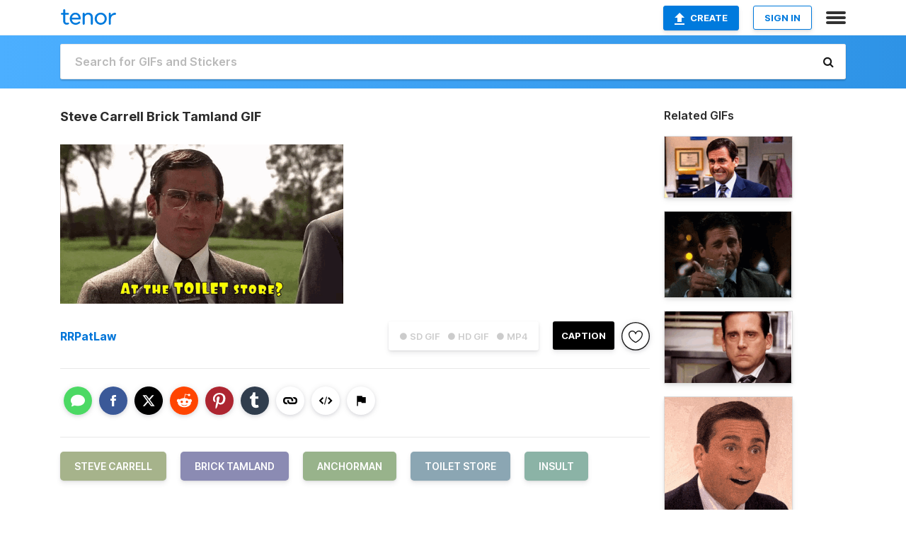

--- FILE ---
content_type: text/html; charset=utf-8
request_url: https://tenor.com/view/steve-carrell-brick-tamland-anchorman-toilet-store-insult-gif-25027437
body_size: 17282
content:
<!DOCTYPE html>
<html lang="en" dir="ltr"><head><script id="data" type="text/x-cache" nonce="YzY1M2RkYjItODdhZS00ZjllLTg1NmEtNjBjNTYzN2FhYzk3">[base64]</script><title class="dynamic">Steve Carrell Brick Tamland GIF - Steve Carrell Brick Tamland Anchorman - Discover &amp; Share GIFs</title><link class="dynamic" rel="canonical" href="https://tenor.com/view/steve-carrell-brick-tamland-anchorman-toilet-store-insult-gif-25027437"><meta class="dynamic" name="keywords" content="Steve Carrell,Brick Tamland,anchorman,Toilet Store,insult,gif,animated gif,gifs,meme"><meta class="dynamic" name="description" content="The perfect Steve Carrell Brick Tamland Anchorman Animated GIF for your conversation. Discover and Share the best GIFs on Tenor."><meta class="dynamic" name="twitter:title" content="Steve Carrell Brick Tamland GIF - Steve Carrell Brick Tamland Anchorman - Discover &amp; Share GIFs"><meta class="dynamic" name="twitter:description" content="The perfect Steve Carrell Brick Tamland Anchorman Animated GIF for your conversation. Discover and Share the best GIFs on Tenor."><meta class="dynamic" name="twitter:site" content="@gifkeyboard"><meta class="dynamic" name="twitter:app:name:iphone" content="GIF Keyboard"><meta class="dynamic" name="twitter:app:name:ipad" content="GIF Keyboard"><meta class="dynamic" name="twitter:app:name:googleplay" content="GIF Keyboard"><meta class="dynamic" name="twitter:app:id:iphone" content="917932200"><meta class="dynamic" name="twitter:app:id:ipad" content="917932200"><meta class="dynamic" name="twitter:app:id:googleplay" content="com.riffsy.FBMGIFApp"><meta class="dynamic" property="al:ios:app_name" content="GIF Keyboard"><meta class="dynamic" property="al:ios:app_store_id" content="917932200"><meta class="dynamic" property="al:android:package" content="com.riffsy.FBMGIFApp"><meta class="dynamic" property="al:android:app_name" content="GIF Keyboard"><meta class="dynamic" property="fb:app_id" content="374882289330575"><meta class="dynamic" property="og:site_name" content="Tenor"><meta class="dynamic" property="og:title" content="Steve Carrell Brick Tamland GIF - Steve Carrell Brick Tamland Anchorman - Discover &amp; Share GIFs"><meta class="dynamic" name="apple-itunes-app" content="app-id=917932200,app-argument=https://tenor.com/view/steve-carrell-brick-tamland-anchorman-toilet-store-insult-gif-25027437"><meta class="dynamic" name="twitter:app:url:iphone" content="riffsykeyboard://riff/16423036031138571793"><meta class="dynamic" name="twitter:app:url:ipad" content="riffsykeyboard://riff/16423036031138571793"><meta class="dynamic" name="twitter:app:url:googleplay" content="riffsy://gifs/16423036031138571793"><meta class="dynamic" property="al:ios:url" content="riffsykeyboard://riff/16423036031138571793"><meta class="dynamic" property="al:android:url" content="riffsy://gifs/16423036031138571793"><link class="dynamic" rel="alternate" href="ios-app://917932200/riffsykeyboard/riff/16423036031138571793"><link class="dynamic" rel="alternate" href="android-app://com.riffsy.FBMGIFApp/riffsy/gifs/16423036031138571793"><meta class="dynamic" name="twitter:image" content="https://media1.tenor.com/m/4-pYQeF0phEAAAAC/steve-carrell-brick-tamland.gif"><meta class="dynamic" name="twitter:card" content="player"><meta class="dynamic" name="twitter:player" content="undefined?playertype=card"><meta class="dynamic" name="twitter:player:width" content="498"><meta class="dynamic" name="twitter:player:height" content="280"><meta class="dynamic" name="twitter:player:stream" content="https://media.tenor.com/4-pYQeF0phEAAAPo/steve-carrell-brick-tamland.mp4"><meta class="dynamic" name="twitter:player:stream:content_type" content="video/mp4"><link class="dynamic" rel="alternate" type="application/json+oembed" title="GIF oEmbed Profile" href="https://tenor.com/oembed?url=https%3A%2F%2Ftenor.com%2Fview%2Fsteve-carrell-brick-tamland-anchorman-toilet-store-insult-gif-25027437"><link class="dynamic" rel="alternate" type="text/xml+oembed" title="GIF oEmbed Profile" href="https://tenor.com/oembed?url=https%3A%2F%2Ftenor.com%2Fview%2Fsteve-carrell-brick-tamland-anchorman-toilet-store-insult-gif-25027437&amp;format=xml"><link rel="image_src" href="https://media1.tenor.com/m/4-pYQeF0phEAAAAC/steve-carrell-brick-tamland.gif"><meta class="dynamic" property="og:url" content="https://media1.tenor.com/m/4-pYQeF0phEAAAAd/steve-carrell-brick-tamland.gif"><meta class="dynamic" property="og:description" content="Click to view the GIF"><meta class="dynamic" property="og:type" content="video.other"><meta class="dynamic" property="og:image" content="https://media1.tenor.com/m/4-pYQeF0phEAAAAd/steve-carrell-brick-tamland.gif"><meta class="dynamic" property="og:image:type" content="image/gif"><meta class="dynamic" property="og:image:width" content="640"><meta class="dynamic" property="og:image:height" content="360"><meta class="dynamic" property="og:video" content="https://media.tenor.com/4-pYQeF0phEAAAPo/steve-carrell-brick-tamland.mp4"><meta class="dynamic" property="og:video:secure_url" content="https://media.tenor.com/4-pYQeF0phEAAAPo/steve-carrell-brick-tamland.mp4"><meta class="dynamic" property="og:video:type" content="video/mp4"><meta class="dynamic" property="og:video:width" content="640"><meta class="dynamic" property="og:video:height" content="360"><meta class="dynamic" property="og:video" content="https://media.tenor.com/4-pYQeF0phEAAAPs/steve-carrell-brick-tamland.webm"><meta class="dynamic" property="og:video:secure_url" content="https://media.tenor.com/4-pYQeF0phEAAAPs/steve-carrell-brick-tamland.webm"><meta class="dynamic" property="og:video:type" content="video/webm"><meta class="dynamic" property="og:video:width" content="640"><meta class="dynamic" property="og:video:height" content="360"><script class="dynamic" type="application/ld+json">{"@context":"http:\u002F\u002Fschema.org","@type":"Article","author":"RRPatLaw","creator":"RRPatLaw","headline":"Steve Carrell Brick Tamland GIF - Steve Carrell Brick Tamland Anchorman - Discover & Share GIFs","name":"Steve Carrell Brick Tamland GIF - Steve Carrell Brick Tamland Anchorman - Discover & Share GIFs","url":"https:\u002F\u002Ftenor.com\u002Fview\u002Fsteve-carrell-brick-tamland-anchorman-toilet-store-insult-gif-25027437","mainEntityOfPage":"https:\u002F\u002Ftenor.com\u002Fview\u002Fsteve-carrell-brick-tamland-anchorman-toilet-store-insult-gif-25027437","keywords":"Steve Carrell,Brick Tamland,anchorman,Toilet Store,insult,gif,animated gif,gifs,meme","dateModified":"2022-03-02T05:32:50.990Z","datePublished":"2022-03-02T05:32:50.990Z","publisher":{"@context":"http:\u002F\u002Fschema.org","@type":"Organization","name":"Tenor","logo":{"@type":"ImageObject","url":"https:\u002F\u002Ftenor.com\u002Fassets\u002Fimg\u002Ftenor-app-icon.png"},"sameAs":["https:\u002F\u002Ftwitter.com\u002Fgifkeyboard","https:\u002F\u002Fwww.facebook.com\u002Ftenorapp\u002F","https:\u002F\u002Fwww.linkedin.com\u002Fcompany\u002Ftenorinc\u002F"]},"image":{"@context":"http:\u002F\u002Fschema.org","@type":"ImageObject","author":"RRPatLaw","creator":"RRPatLaw","name":"Steve Carrell Brick Tamland GIF - Steve Carrell Brick Tamland Anchorman - Discover & Share GIFs","keywords":"Steve Carrell,Brick Tamland,anchorman,Toilet Store,insult,gif,animated gif,gifs,meme","description":"The perfect Steve Carrell Brick Tamland Anchorman Animated GIF for your conversation. Discover and Share the best GIFs on Tenor.","url":"https:\u002F\u002Ftenor.com\u002Fview\u002Fsteve-carrell-brick-tamland-anchorman-toilet-store-insult-gif-25027437","contentUrl":"https:\u002F\u002Fmedia1.tenor.com\u002Fm\u002F4-pYQeF0phEAAAAC\u002Fsteve-carrell-brick-tamland.gif","thumbnailUrl":"https:\u002F\u002Fmedia.tenor.com\u002F4-pYQeF0phEAAAAe\u002Fsteve-carrell-brick-tamland.png","width":498,"height":280,"dateCreated":"2022-03-02T05:32:50.990Z","uploadDate":"2022-03-02T05:32:50.990Z","representativeOfPage":true},"video":{"@context":"http:\u002F\u002Fschema.org","@type":"VideoObject","author":"RRPatLaw","creator":"RRPatLaw","name":"Steve Carrell Brick Tamland GIF - Steve Carrell Brick Tamland Anchorman - Discover & Share GIFs","keywords":"Steve Carrell,Brick Tamland,anchorman,Toilet Store,insult,gif,animated gif,gifs,meme","description":"The perfect Steve Carrell Brick Tamland Anchorman Animated GIF for your conversation. Discover and Share the best GIFs on Tenor.","url":"https:\u002F\u002Ftenor.com\u002Fview\u002Fsteve-carrell-brick-tamland-anchorman-toilet-store-insult-gif-25027437","contentUrl":"https:\u002F\u002Fmedia.tenor.com\u002F4-pYQeF0phEAAAPo\u002Fsteve-carrell-brick-tamland.mp4","thumbnailUrl":"https:\u002F\u002Fmedia.tenor.com\u002F4-pYQeF0phEAAAAe\u002Fsteve-carrell-brick-tamland.png","width":640,"height":360,"dateCreated":"2022-03-02T05:32:50.990Z","uploadDate":"2022-03-02T05:32:50.990Z","duration":"PT0M5S"}}</script><link rel="preconnect" href="https://www.googletagmanager.com"><link rel="preconnect" href="https://www.google-analytics.com"><link rel="dns-prefetch" href="//media.tenor.com"><link rel="preconnect" href="https://media.tenor.com"><link rel="stylesheet" type="text/css" href="/assets/dist/main.min.css?release=r260116-1-master-85a2"><meta charset="UTF-8"><meta name="viewport" content="width=device-width, initial-scale=1"><link rel="manifest" href="/assets/manifest.json"><link rel="shortcut icon" type="image/png" href="/assets/img/favicon/favicon-16x16.png"><link rel="apple-touch-icon" sizes="57x57" href="/assets/img/favicon/apple-touch-icon-57x57.png"><link rel="apple-touch-icon" sizes="60x60" href="/assets/img/favicon/apple-touch-icon-60x60.png"><link rel="apple-touch-icon" sizes="72x72" href="/assets/img/favicon/apple-touch-icon-72x72.png"><link rel="icon" type="image/png" href="/assets/img/favicon/favicon-16x16.png" sizes="16x16"><link rel="icon" type="image/png" href="/assets/img/favicon/favicon-32x32.png" sizes="32x32"><link rel="search" type="application/opensearchdescription+xml" href="/opensearch.xml" title="Tenor"><link rel="alternate" hreflang="x-default" href="https://tenor.com/view/steve-carrell-brick-tamland-anchorman-toilet-store-insult-gif-25027437"><link rel="alternate" hreflang="af" href="https://tenor.com/af/view/steve-carrell-brick-tamland-anchorman-toilet-store-insult-gif-25027437"><link rel="alternate" hreflang="am" href="https://tenor.com/am/view/steve-carrell-brick-tamland-anchorman-toilet-store-insult-gif-25027437"><link rel="alternate" hreflang="az" href="https://tenor.com/az/view/steve-carrell-brick-tamland-anchorman-toilet-store-insult-gif-25027437"><link rel="alternate" hreflang="be" href="https://tenor.com/be/view/steve-carrell-brick-tamland-anchorman-toilet-store-insult-gif-25027437"><link rel="alternate" hreflang="bg" href="https://tenor.com/bg/view/steve-carrell-brick-tamland-anchorman-toilet-store-insult-gif-25027437"><link rel="alternate" hreflang="bn" href="https://tenor.com/bn/view/steve-carrell-brick-tamland-anchorman-toilet-store-insult-gif-25027437"><link rel="alternate" hreflang="bs" href="https://tenor.com/bs/view/steve-carrell-brick-tamland-anchorman-toilet-store-insult-gif-25027437"><link rel="alternate" hreflang="ca" href="https://tenor.com/ca/view/steve-carrell-brick-tamland-anchorman-toilet-store-insult-gif-25027437"><link rel="alternate" hreflang="cs" href="https://tenor.com/cs/view/steve-carrell-brick-tamland-anchorman-toilet-store-insult-gif-25027437"><link rel="alternate" hreflang="da" href="https://tenor.com/da/view/steve-carrell-brick-tamland-anchorman-toilet-store-insult-gif-25027437"><link rel="alternate" hreflang="de" href="https://tenor.com/de/view/steve-carrell-brick-tamland-anchorman-toilet-store-insult-gif-25027437"><link rel="alternate" hreflang="de-AT" href="https://tenor.com/de-AT/view/steve-carrell-brick-tamland-anchorman-toilet-store-insult-gif-25027437"><link rel="alternate" hreflang="de-CH" href="https://tenor.com/de-CH/view/steve-carrell-brick-tamland-anchorman-toilet-store-insult-gif-25027437"><link rel="alternate" hreflang="el" href="https://tenor.com/el/view/steve-carrell-brick-tamland-anchorman-toilet-store-insult-gif-25027437"><link rel="alternate" hreflang="en-AU" href="https://tenor.com/en-AU/view/steve-carrell-brick-tamland-anchorman-toilet-store-insult-gif-25027437"><link rel="alternate" hreflang="en-CA" href="https://tenor.com/en-CA/view/steve-carrell-brick-tamland-anchorman-toilet-store-insult-gif-25027437"><link rel="alternate" hreflang="en-GB" href="https://tenor.com/en-GB/view/steve-carrell-brick-tamland-anchorman-toilet-store-insult-gif-25027437"><link rel="alternate" hreflang="en-IE" href="https://tenor.com/en-IE/view/steve-carrell-brick-tamland-anchorman-toilet-store-insult-gif-25027437"><link rel="alternate" hreflang="en-IN" href="https://tenor.com/en-IN/view/steve-carrell-brick-tamland-anchorman-toilet-store-insult-gif-25027437"><link rel="alternate" hreflang="en-NZ" href="https://tenor.com/en-NZ/view/steve-carrell-brick-tamland-anchorman-toilet-store-insult-gif-25027437"><link rel="alternate" hreflang="en-SG" href="https://tenor.com/en-SG/view/steve-carrell-brick-tamland-anchorman-toilet-store-insult-gif-25027437"><link rel="alternate" hreflang="en-ZA" href="https://tenor.com/en-ZA/view/steve-carrell-brick-tamland-anchorman-toilet-store-insult-gif-25027437"><link rel="alternate" hreflang="es" href="https://tenor.com/es/view/steve-carrell-brick-tamland-anchorman-toilet-store-insult-gif-25027437"><link rel="alternate" hreflang="es-419" href="https://tenor.com/es-419/view/steve-carrell-brick-tamland-anchorman-toilet-store-insult-gif-25027437"><link rel="alternate" hreflang="es-AR" href="https://tenor.com/es-AR/view/steve-carrell-brick-tamland-anchorman-toilet-store-insult-gif-25027437"><link rel="alternate" hreflang="es-BO" href="https://tenor.com/es-BO/view/steve-carrell-brick-tamland-anchorman-toilet-store-insult-gif-25027437"><link rel="alternate" hreflang="es-CL" href="https://tenor.com/es-CL/view/steve-carrell-brick-tamland-anchorman-toilet-store-insult-gif-25027437"><link rel="alternate" hreflang="es-CO" href="https://tenor.com/es-CO/view/steve-carrell-brick-tamland-anchorman-toilet-store-insult-gif-25027437"><link rel="alternate" hreflang="es-CR" href="https://tenor.com/es-CR/view/steve-carrell-brick-tamland-anchorman-toilet-store-insult-gif-25027437"><link rel="alternate" hreflang="es-DO" href="https://tenor.com/es-DO/view/steve-carrell-brick-tamland-anchorman-toilet-store-insult-gif-25027437"><link rel="alternate" hreflang="es-EC" href="https://tenor.com/es-EC/view/steve-carrell-brick-tamland-anchorman-toilet-store-insult-gif-25027437"><link rel="alternate" hreflang="es-GT" href="https://tenor.com/es-GT/view/steve-carrell-brick-tamland-anchorman-toilet-store-insult-gif-25027437"><link rel="alternate" hreflang="es-HN" href="https://tenor.com/es-HN/view/steve-carrell-brick-tamland-anchorman-toilet-store-insult-gif-25027437"><link rel="alternate" hreflang="es-MX" href="https://tenor.com/es-MX/view/steve-carrell-brick-tamland-anchorman-toilet-store-insult-gif-25027437"><link rel="alternate" hreflang="es-NI" href="https://tenor.com/es-NI/view/steve-carrell-brick-tamland-anchorman-toilet-store-insult-gif-25027437"><link rel="alternate" hreflang="es-PA" href="https://tenor.com/es-PA/view/steve-carrell-brick-tamland-anchorman-toilet-store-insult-gif-25027437"><link rel="alternate" hreflang="es-PE" href="https://tenor.com/es-PE/view/steve-carrell-brick-tamland-anchorman-toilet-store-insult-gif-25027437"><link rel="alternate" hreflang="es-PR" href="https://tenor.com/es-PR/view/steve-carrell-brick-tamland-anchorman-toilet-store-insult-gif-25027437"><link rel="alternate" hreflang="es-PY" href="https://tenor.com/es-PY/view/steve-carrell-brick-tamland-anchorman-toilet-store-insult-gif-25027437"><link rel="alternate" hreflang="es-SV" href="https://tenor.com/es-SV/view/steve-carrell-brick-tamland-anchorman-toilet-store-insult-gif-25027437"><link rel="alternate" hreflang="es-US" href="https://tenor.com/es-US/view/steve-carrell-brick-tamland-anchorman-toilet-store-insult-gif-25027437"><link rel="alternate" hreflang="es-UY" href="https://tenor.com/es-UY/view/steve-carrell-brick-tamland-anchorman-toilet-store-insult-gif-25027437"><link rel="alternate" hreflang="es-VE" href="https://tenor.com/es-VE/view/steve-carrell-brick-tamland-anchorman-toilet-store-insult-gif-25027437"><link rel="alternate" hreflang="et" href="https://tenor.com/et/view/steve-carrell-brick-tamland-anchorman-toilet-store-insult-gif-25027437"><link rel="alternate" hreflang="eu" href="https://tenor.com/eu/view/steve-carrell-brick-tamland-anchorman-toilet-store-insult-gif-25027437"><link rel="alternate" hreflang="fi" href="https://tenor.com/fi/view/steve-carrell-brick-tamland-anchorman-toilet-store-insult-gif-25027437"><link rel="alternate" hreflang="fil" href="https://tenor.com/fil/view/steve-carrell-brick-tamland-anchorman-toilet-store-insult-gif-25027437"><link rel="alternate" hreflang="fr" href="https://tenor.com/fr/view/steve-carrell-brick-tamland-anchorman-toilet-store-insult-gif-25027437"><link rel="alternate" hreflang="fr-CA" href="https://tenor.com/fr-CA/view/steve-carrell-brick-tamland-anchorman-toilet-store-insult-gif-25027437"><link rel="alternate" hreflang="fr-CH" href="https://tenor.com/fr-CH/view/steve-carrell-brick-tamland-anchorman-toilet-store-insult-gif-25027437"><link rel="alternate" hreflang="gl" href="https://tenor.com/gl/view/steve-carrell-brick-tamland-anchorman-toilet-store-insult-gif-25027437"><link rel="alternate" hreflang="gu" href="https://tenor.com/gu/view/steve-carrell-brick-tamland-anchorman-toilet-store-insult-gif-25027437"><link rel="alternate" hreflang="hi" href="https://tenor.com/hi/view/steve-carrell-brick-tamland-anchorman-toilet-store-insult-gif-25027437"><link rel="alternate" hreflang="hr" href="https://tenor.com/hr/view/steve-carrell-brick-tamland-anchorman-toilet-store-insult-gif-25027437"><link rel="alternate" hreflang="hu" href="https://tenor.com/hu/view/steve-carrell-brick-tamland-anchorman-toilet-store-insult-gif-25027437"><link rel="alternate" hreflang="hy" href="https://tenor.com/hy/view/steve-carrell-brick-tamland-anchorman-toilet-store-insult-gif-25027437"><link rel="alternate" hreflang="id" href="https://tenor.com/id/view/steve-carrell-brick-tamland-anchorman-toilet-store-insult-gif-25027437"><link rel="alternate" hreflang="is" href="https://tenor.com/is/view/steve-carrell-brick-tamland-anchorman-toilet-store-insult-gif-25027437"><link rel="alternate" hreflang="it" href="https://tenor.com/it/view/steve-carrell-brick-tamland-anchorman-toilet-store-insult-gif-25027437"><link rel="alternate" hreflang="ja" href="https://tenor.com/ja/view/steve-carrell-brick-tamland-anchorman-toilet-store-insult-gif-25027437"><link rel="alternate" hreflang="ka" href="https://tenor.com/ka/view/steve-carrell-brick-tamland-anchorman-toilet-store-insult-gif-25027437"><link rel="alternate" hreflang="kk" href="https://tenor.com/kk/view/steve-carrell-brick-tamland-anchorman-toilet-store-insult-gif-25027437"><link rel="alternate" hreflang="km" href="https://tenor.com/km/view/steve-carrell-brick-tamland-anchorman-toilet-store-insult-gif-25027437"><link rel="alternate" hreflang="kn" href="https://tenor.com/kn/view/steve-carrell-brick-tamland-anchorman-toilet-store-insult-gif-25027437"><link rel="alternate" hreflang="ko" href="https://tenor.com/ko/view/steve-carrell-brick-tamland-anchorman-toilet-store-insult-gif-25027437"><link rel="alternate" hreflang="ky" href="https://tenor.com/ky/view/steve-carrell-brick-tamland-anchorman-toilet-store-insult-gif-25027437"><link rel="alternate" hreflang="lo" href="https://tenor.com/lo/view/steve-carrell-brick-tamland-anchorman-toilet-store-insult-gif-25027437"><link rel="alternate" hreflang="lt" href="https://tenor.com/lt/view/steve-carrell-brick-tamland-anchorman-toilet-store-insult-gif-25027437"><link rel="alternate" hreflang="lv" href="https://tenor.com/lv/view/steve-carrell-brick-tamland-anchorman-toilet-store-insult-gif-25027437"><link rel="alternate" hreflang="mk" href="https://tenor.com/mk/view/steve-carrell-brick-tamland-anchorman-toilet-store-insult-gif-25027437"><link rel="alternate" hreflang="ml" href="https://tenor.com/ml/view/steve-carrell-brick-tamland-anchorman-toilet-store-insult-gif-25027437"><link rel="alternate" hreflang="mn" href="https://tenor.com/mn/view/steve-carrell-brick-tamland-anchorman-toilet-store-insult-gif-25027437"><link rel="alternate" hreflang="mo" href="https://tenor.com/mo/view/steve-carrell-brick-tamland-anchorman-toilet-store-insult-gif-25027437"><link rel="alternate" hreflang="mr" href="https://tenor.com/mr/view/steve-carrell-brick-tamland-anchorman-toilet-store-insult-gif-25027437"><link rel="alternate" hreflang="ms" href="https://tenor.com/ms/view/steve-carrell-brick-tamland-anchorman-toilet-store-insult-gif-25027437"><link rel="alternate" hreflang="my" href="https://tenor.com/my/view/steve-carrell-brick-tamland-anchorman-toilet-store-insult-gif-25027437"><link rel="alternate" hreflang="ne" href="https://tenor.com/ne/view/steve-carrell-brick-tamland-anchorman-toilet-store-insult-gif-25027437"><link rel="alternate" hreflang="nl" href="https://tenor.com/nl/view/steve-carrell-brick-tamland-anchorman-toilet-store-insult-gif-25027437"><link rel="alternate" hreflang="no" href="https://tenor.com/no/view/steve-carrell-brick-tamland-anchorman-toilet-store-insult-gif-25027437"><link rel="alternate" hreflang="pa" href="https://tenor.com/pa/view/steve-carrell-brick-tamland-anchorman-toilet-store-insult-gif-25027437"><link rel="alternate" hreflang="pl" href="https://tenor.com/pl/view/steve-carrell-brick-tamland-anchorman-toilet-store-insult-gif-25027437"><link rel="alternate" hreflang="pt" href="https://tenor.com/pt/view/steve-carrell-brick-tamland-anchorman-toilet-store-insult-gif-25027437"><link rel="alternate" hreflang="pt-BR" href="https://tenor.com/pt-BR/view/steve-carrell-brick-tamland-anchorman-toilet-store-insult-gif-25027437"><link rel="alternate" hreflang="pt-PT" href="https://tenor.com/pt-PT/view/steve-carrell-brick-tamland-anchorman-toilet-store-insult-gif-25027437"><link rel="alternate" hreflang="ro" href="https://tenor.com/ro/view/steve-carrell-brick-tamland-anchorman-toilet-store-insult-gif-25027437"><link rel="alternate" hreflang="ru" href="https://tenor.com/ru/view/steve-carrell-brick-tamland-anchorman-toilet-store-insult-gif-25027437"><link rel="alternate" hreflang="si" href="https://tenor.com/si/view/steve-carrell-brick-tamland-anchorman-toilet-store-insult-gif-25027437"><link rel="alternate" hreflang="sk" href="https://tenor.com/sk/view/steve-carrell-brick-tamland-anchorman-toilet-store-insult-gif-25027437"><link rel="alternate" hreflang="sl" href="https://tenor.com/sl/view/steve-carrell-brick-tamland-anchorman-toilet-store-insult-gif-25027437"><link rel="alternate" hreflang="sq" href="https://tenor.com/sq/view/steve-carrell-brick-tamland-anchorman-toilet-store-insult-gif-25027437"><link rel="alternate" hreflang="sr" href="https://tenor.com/sr/view/steve-carrell-brick-tamland-anchorman-toilet-store-insult-gif-25027437"><link rel="alternate" hreflang="sr-Latn" href="https://tenor.com/sr-Latn/view/steve-carrell-brick-tamland-anchorman-toilet-store-insult-gif-25027437"><link rel="alternate" hreflang="sv" href="https://tenor.com/sv/view/steve-carrell-brick-tamland-anchorman-toilet-store-insult-gif-25027437"><link rel="alternate" hreflang="sw" href="https://tenor.com/sw/view/steve-carrell-brick-tamland-anchorman-toilet-store-insult-gif-25027437"><link rel="alternate" hreflang="ta" href="https://tenor.com/ta/view/steve-carrell-brick-tamland-anchorman-toilet-store-insult-gif-25027437"><link rel="alternate" hreflang="te" href="https://tenor.com/te/view/steve-carrell-brick-tamland-anchorman-toilet-store-insult-gif-25027437"><link rel="alternate" hreflang="th" href="https://tenor.com/th/view/steve-carrell-brick-tamland-anchorman-toilet-store-insult-gif-25027437"><link rel="alternate" hreflang="tl" href="https://tenor.com/tl/view/steve-carrell-brick-tamland-anchorman-toilet-store-insult-gif-25027437"><link rel="alternate" hreflang="tr" href="https://tenor.com/tr/view/steve-carrell-brick-tamland-anchorman-toilet-store-insult-gif-25027437"><link rel="alternate" hreflang="uk" href="https://tenor.com/uk/view/steve-carrell-brick-tamland-anchorman-toilet-store-insult-gif-25027437"><link rel="alternate" hreflang="uz" href="https://tenor.com/uz/view/steve-carrell-brick-tamland-anchorman-toilet-store-insult-gif-25027437"><link rel="alternate" hreflang="vi" href="https://tenor.com/vi/view/steve-carrell-brick-tamland-anchorman-toilet-store-insult-gif-25027437"><link rel="alternate" hreflang="zh-CN" href="https://tenor.com/zh-CN/view/steve-carrell-brick-tamland-anchorman-toilet-store-insult-gif-25027437"><link rel="alternate" hreflang="zh-HK" href="https://tenor.com/zh-HK/view/steve-carrell-brick-tamland-anchorman-toilet-store-insult-gif-25027437"><link rel="alternate" hreflang="zh-TW" href="https://tenor.com/zh-TW/view/steve-carrell-brick-tamland-anchorman-toilet-store-insult-gif-25027437"><link rel="alternate" hreflang="zu" href="https://tenor.com/zu/view/steve-carrell-brick-tamland-anchorman-toilet-store-insult-gif-25027437"></head><body><script async type="text/javascript" src="/assets/dist/main.min.js?release=r260116-1-master-85a2" fetchpriority="high"></script><div id="root"><div class="BaseApp"><div class="Banner TOSBanner hidden"><div class="container"><span class="iconfont-remove" aria-hidden="true"></span>We&#039;ve updated our <span class="linkElements"><a href="/legal-terms" rel="noopener">Terms of Service</a> and <a href="https://policies.google.com/privacy?hl=en" rel="noopener">Privacy Policy</a></span>. By continuing you agree to Tenor&#039;s <span class="linkElements"><a href="/legal-terms" rel="noopener">Terms of Service</a> and <a href="https://policies.google.com/privacy?hl=en" rel="noopener">Privacy Policy</a></span>.</div></div><div class="Banner LanguageBanner hidden"><div class="container"><span class="iconfont-remove" aria-hidden="true"></span><div>Tenor.com has been translated based on your browser&#039;s language setting. If you want to change the language, click <span class="linkElements"><button>here</button></span>.</div></div></div><nav class="NavBar"><div class="container"><span itemscope itemtype="http://schema.org/Organization"><a class="navbar-brand" itemProp="url" href="/"><img src="/assets/img/tenor-logo.svg" width="80" height="22" alt="Tenor logo" itemprop="logo"></a></span><div class="nav-buttons"><div class="account-buttons"><a class="button upload-button" href="/gif-maker?utm_source=nav-bar&amp;utm_medium=internal&amp;utm_campaign=gif-maker-entrypoints"><img src="/assets/icons/upload-icon.svg" width="14" height="17" alt="Upload icon">Create</a><button class="white-button">SIGN IN</button></div><span class=" ToggleMenu"><span class="menu-button navicon-button x ToggleMenu-button"><div class="navicon"></div></span><div class="animated NavMenu"><div class="section"><div class="header">Products</div><ul><li><a href="https://apps.apple.com/app/apple-store/id917932200?pt=39040802&amp;ct=NavGifKeyboard&amp;mt=8" rel="noopener">GIF Keyboard</a></li><li><a href="https://play.google.com/store/apps/details?id=com.riffsy.FBMGIFApp" rel="noopener">Android</a></li><li><a href="/contentpartners">Content Partners</a></li></ul></div><div class="section"><div class="header">Explore</div><ul><li><button>Language</button></li><li><a href="/reactions">Reaction GIFs</a></li><li><a href="/explore">Explore GIFs</a></li></ul></div><div class="section"><div class="header">Company</div><ul><li><a href="/press">Press</a></li><li><a href="https://blog.tenor.com/" rel="noopener">Blog</a></li><li><a href="https://support.google.com/tenor" rel="noopener">FAQ</a></li><li><a href="/legal-terms">Terms and Privacy</a></li><li><a href="/assets/dist/licenses.txt" rel="noopener">Website Licenses</a></li><li><a href="https://support.google.com/tenor/gethelp?hl=en" rel="noopener">Contact Us</a></li></ul></div><div class="section"><div class="header">API</div><ul><li><a href="/gifapi" rel="noopener">Tenor GIF API</a></li><li><a href="https://developers.google.com/tenor/guides/endpoints" rel="noopener">GIF API Documentation</a></li></ul></div></div></span></div></div></nav><div class="TopBarComponent TopSearchBar"><div class="TopBar"><div class="container"><a class="navbar-brand" itemProp="url" href="/"><img src="/assets/img/tenor-logo-white.svg" width="80" height="22" alt="Tenor logo" itemprop="logo"></a><div class="search-bar-wrapper"><form class="SearchBar"><input name="q" value="" placeholder="Search for GIFs and Stickers" autocomplete="off"><span class="iconfont-search" aria-hidden="true"></span></form></div></div></div></div><div class="GifPage container page"><!--!--><div class="main-container"><h1 style="margin-bottom:30px;">Steve Carrell Brick Tamland GIF</h1><div class="single-view-container" itemscope itemtype="http://schema.org/Article"><meta itemprop="url" content="https://tenor.com/view/steve-carrell-brick-tamland-anchorman-toilet-store-insult-gif-25027437"><meta itemprop="mainEntityOfPage" content="https://tenor.com/view/steve-carrell-brick-tamland-anchorman-toilet-store-insult-gif-25027437"><meta itemprop="keywords" content="Steve Carrell,Brick Tamland,anchorman,Toilet Store,insult,gif,animated gif,gifs,meme"><meta itemprop="dateModified" content="2022-03-02T05:32:50.990Z"><meta itemprop="datePublished" content="2022-03-02T05:32:50.990Z"><meta itemprop="author" content="RRPatLaw"><meta itemprop="creator" content="RRPatLaw"><meta itemprop="headline" content="Steve Carrell Brick Tamland GIF - Steve Carrell Brick Tamland Anchorman - Discover &amp; Share GIFs"><meta itemprop="name" content="Steve Carrell Brick Tamland GIF - Steve Carrell Brick Tamland Anchorman - Discover &amp; Share GIFs"><span class="hide" itemprop="publisher" itemscope itemtype="http://schema.org/Organization"><meta itemprop="name" content="Tenor"><meta itemprop="logo" content="https://tenor.com/assets/img/tenor-app-icon.png"></span><div><div id="single-gif-container"><div itemprop="image" itemscope itemtype="http://schema.org/ImageObject"><meta itemprop="keywords" content="Steve Carrell,Brick Tamland,anchorman,Toilet Store,insult,gif,animated gif,gifs,meme"><meta itemprop="dateCreated" content="2022-03-02T05:32:50.990Z"><meta itemprop="uploadDate" content="2022-03-02T05:32:50.990Z"><meta itemprop="author" content="RRPatLaw"><meta itemprop="creator" content="RRPatLaw"><meta itemprop="embedUrl"><meta itemprop="representativeOfPage" content="true"><meta itemprop="url" content="https://tenor.com/view/steve-carrell-brick-tamland-anchorman-toilet-store-insult-gif-25027437"><meta itemprop="duration" content="PT0M5S"><meta itemprop="contentUrl" content="https://media1.tenor.com/m/4-pYQeF0phEAAAAC/steve-carrell-brick-tamland.gif"><meta itemprop="width" content="498"><meta itemprop="height" content="280"><div class="Gif" style="width:400px;height:225px;"><img src="https://media1.tenor.com/m/4-pYQeF0phEAAAAd/steve-carrell-brick-tamland.gif" width="400" height="225" alt="a man in a suit and tie with glasses is standing in a grassy field ." style="max-width:400px;min-height:;" fetchpriority="high"></div></div></div></div></div><div class="gif-details-container"><div class="gif-actions"><div class="extra-controls"><div class="QualityToggle"><button class="" disabled> ● SD GIF </button><button class="" disabled> ● HD GIF </button><button class="" disabled> ● MP4 </button></div><a class="caption-gif-button" href="/gif-maker?caption_item_id=16423036031138571793&amp;utm_source=gif-caption&amp;utm_medium=internal&amp;utm_campaign=gif-maker-entrypoints">CAPTION</a><span class="GifFavButton FavButton" aria-hidden="true"></span></div><div class="profile-info"><a rel="author" href="/users/rrpatlaw"><div class="ProfileImage" style="background-image:url(&quot;https://c.tenor.com/3/QcoaE2dxHZAAAAfQ/tenor.png&quot;);"> </div></a><a class="author-username" rel="author" href="/users/rrpatlaw">RRPatLaw</a><span></span></div></div><div class="gif-details share-buttons"><a class="ShareIcon" href="https://apps.apple.com/app/apple-store/id917932200?pt=39040802&amp;ct=iMessageItemView&amp;mt=8" rel="noopener"><div class="Tooltip"><span class="content">Share to iMessage.</span></div><img src="/assets/img/icons/imessage.svg" alt="iMessage icon"></a><a class="ShareIcon" href="https://www.facebook.com/sharer/sharer.php?u=https%3A%2F%2Ftenor.com%2Fview%2Fsteve-carrell-brick-tamland-anchorman-toilet-store-insult-gif-25027437%3Futm_source%3Dshare-button%26utm_medium%3DSocial%26utm_content%3Dfacebook" rel="noopener"><div class="Tooltip"><span class="content">Share to Facebook.</span></div><img src="/assets/img/icons/facebook.svg" alt="Facebook icon"></a><a class="ShareIcon" href="https://twitter.com/share?url=https%3A%2F%2Ftenor.com%2Fview%2Fsteve-carrell-brick-tamland-anchorman-toilet-store-insult-gif-25027437%3Futm_source%3Dshare-button%26utm_medium%3DSocial%26utm_content%3Dtwitter&amp;via=gifkeyboard&amp;hashtags=Steve Carrell,Brick Tamland,anchorman" rel="noopener"><div class="Tooltip"><span class="content">Share to Twitter.</span></div><img src="/assets/img/icons/twitter.svg" alt="Twitter icon"></a><a class="ShareIcon" href="https://www.reddit.com/submit?url=https%3A%2F%2Ftenor.com%2Fview%2Fsteve-carrell-brick-tamland-anchorman-toilet-store-insult-gif-25027437%3Futm_source%3Dshare-button%26utm_medium%3DSocial%26utm_content%3Dreddit&amp;title=Steve%20Carrell%20Brick%20Tamland%20GIF%20-%20Steve%20Carrell%20Brick%20Tamland%20Anchorman%20-%20Discover%20%26%20Share%20GIFs" rel="noopener"><div class="Tooltip"><span class="content">Share to Reddit.</span></div><img src="/assets/img/icons/reddit.svg" alt="Reddit icon"></a><a class="ShareIcon" href="https://pinterest.com/pin/create/bookmarklet/?media=https%3A%2F%2Fmedia1.tenor.com%2Fm%2F4-pYQeF0phEAAAAC%2Fsteve-carrell-brick-tamland.gif&amp;url=https%3A%2F%2Ftenor.com%2Fview%2Fsteve-carrell-brick-tamland-anchorman-toilet-store-insult-gif-25027437%3Futm_source%3Dshare-button%26utm_medium%3DSocial%26utm_content%3Dpinterest&amp;is_video=false&amp;description=Steve%20Carrell%20Brick%20Tamland%20GIF%20-%20Steve%20Carrell%20Brick%20Tamland%20Anchorman%20-%20Discover%20%26%20Share%20GIFs" rel="noopener"><div class="Tooltip"><span class="content">Share to Pinterest.</span></div><img src="/assets/img/icons/pinterest.svg" alt="Pinterest icon"></a><a class="ShareIcon" href="https://www.tumblr.com/share?v=3&amp;u=https%3A%2F%2Ftenor.com%2Fview%2Fsteve-carrell-brick-tamland-anchorman-toilet-store-insult-gif-25027437%3Futm_source%3Dshare-button%26utm_medium%3DSocial%26utm_content%3Dtumblr&amp;t=Steve%20Carrell%20Brick%20Tamland%20GIF%20-%20Steve%20Carrell%20Brick%20Tamland%20Anchorman%20-%20Discover%20%26%20Share%20GIFs&amp;tags=Steve Carrell,Brick Tamland,anchorman" rel="noopener"><div class="Tooltip"><span class="content">Share to Tumblr.</span></div><img src="/assets/img/icons/tumblr.svg" alt="Tumblr icon"></a><span class="ShareIcon"><div class="Tooltip"><span class="content">Copy link to clipboard.</span></div><img src="/assets/img/icons/link.svg" alt="link icon" data-clipboard-text="https://tenor.com/bRaWv.gif"></span><span class="ShareIcon"><div class="Tooltip"><span class="content">Copy embed to clipboard.</span></div><img src="/assets/img/icons/embed.svg" alt="embed icon" data-clipboard-text="&lt;div class=&quot;tenor-gif-embed&quot; data-postid=&quot;25027437&quot; data-share-method=&quot;host&quot; data-aspect-ratio=&quot;1.77778&quot; data-width=&quot;100%&quot;&gt;&lt;a href=&quot;https://tenor.com/view/steve-carrell-brick-tamland-anchorman-toilet-store-insult-gif-25027437&quot;&gt;Steve Carrell Brick Tamland GIF&lt;/a&gt;from &lt;a href=&quot;https://tenor.com/search/steve+carrell-gifs&quot;&gt;Steve Carrell GIFs&lt;/a&gt;&lt;/div&gt; &lt;script type=&quot;text/javascript&quot; async src=&quot;https://tenor.com/embed.js&quot;&gt;&lt;/script&gt;"></span><span class="FlagIcon"><div class="Tooltip"><span class="content">Report</span></div><img src="/assets/img/icons/flag.svg" alt="flag icon"></span></div><ul class="tag-list" style="width:100%;"><li><a href="/search/steve-carrell-gifs"><div class="RelatedTag" style="background-color:#A6B38B;">Steve Carrell</div></a></li><li><a href="/search/brick-tamland-gifs"><div class="RelatedTag" style="background-color:#8B8BB3;">Brick Tamland</div></a></li><li><a href="/search/anchorman-gifs"><div class="RelatedTag" style="background-color:#98B38B;">anchorman</div></a></li><li><a href="/search/toilet-store-gifs"><div class="RelatedTag" style="background-color:#8BA6B3;">Toilet Store</div></a></li><li><a href="/search/insult-gifs"><div class="RelatedTag" style="background-color:#8BB3A6;">insult</div></a></li></ul><div class="gif-details embed" style="display:block;"><h3>Share URL</h3><div class="Copybox share"><!--!--><input type="text" readonly data-clipboard-text="https://tenor.com/view/steve-carrell-brick-tamland-anchorman-toilet-store-insult-gif-25027437" value="https://tenor.com/view/steve-carrell-brick-tamland-anchorman-toilet-store-insult-gif-25027437"></div><br><br><h3>Embed</h3><div class="Copybox embed"><!--!--><input type="text" readonly data-clipboard-text="&lt;div class=&quot;tenor-gif-embed&quot; data-postid=&quot;25027437&quot; data-share-method=&quot;host&quot; data-aspect-ratio=&quot;1.77778&quot; data-width=&quot;100%&quot;&gt;&lt;a href=&quot;https://tenor.com/view/steve-carrell-brick-tamland-anchorman-toilet-store-insult-gif-25027437&quot;&gt;Steve Carrell Brick Tamland GIF&lt;/a&gt;from &lt;a href=&quot;https://tenor.com/search/steve+carrell-gifs&quot;&gt;Steve Carrell GIFs&lt;/a&gt;&lt;/div&gt; &lt;script type=&quot;text/javascript&quot; async src=&quot;https://tenor.com/embed.js&quot;&gt;&lt;/script&gt;" value="&lt;div class=&quot;tenor-gif-embed&quot; data-postid=&quot;25027437&quot; data-share-method=&quot;host&quot; data-aspect-ratio=&quot;1.77778&quot; data-width=&quot;100%&quot;&gt;&lt;a href=&quot;https://tenor.com/view/steve-carrell-brick-tamland-anchorman-toilet-store-insult-gif-25027437&quot;&gt;Steve Carrell Brick Tamland GIF&lt;/a&gt;from &lt;a href=&quot;https://tenor.com/search/steve+carrell-gifs&quot;&gt;Steve Carrell GIFs&lt;/a&gt;&lt;/div&gt; &lt;script type=&quot;text/javascript&quot; async src=&quot;https://tenor.com/embed.js&quot;&gt;&lt;/script&gt;"></div></div><div class="gif-details non-mobile-only"><h3>Details</h3><dl><dd>Content Description: a man in a suit and tie with glasses is standing in a grassy field .</dd><dd>File Size: 7320KB</dd><dd>Duration: 4.800 sec</dd><dd>Dimensions: 498x280</dd><dd>Created: 3/2/2022, 5:32:50 AM</dd></dl></div></div></div><div class="RelatedGifsContainer"><h3>Related GIFs</h3><div class="UniversalGifList" data-columns="1" style="height:1044.909090909091px;"><div class="column"><figure class="UniversalGifListItem clickable" data-index="0" data-width="220" data-height="105" style="top:0px;"><a href="/view/office-gif-23066448"><div class="Gif"><picture><source type="video/mp4" srcset="https://media.tenor.com/kWejy2kDcTwAAAP1/office.mp4 320w"><source media="(max-width:840px)" type="image/webp" srcset="https://media.tenor.com/kWejy2kDcTwAAAA1/office.webp 200w"><img src="https://media.tenor.com/kWejy2kDcTwAAAAM/office.gif" width="180" height="85.90909090909092" alt="a man in a suit and tie is making a face in an office ." loading="lazy"></picture></div><div class="overlay"></div></a><div class="actions"><span class="GifFavButton FavButton" aria-hidden="true"></span></div><figcaption class="tags"><ul><li><a href="/search/office-gifs">#office</a></li></ul></figcaption><!--!--></figure><figure class="UniversalGifListItem clickable" data-index="1" data-width="220" data-height="148" style="top:105.90909090909092px;"><a href="/view/yes-no-gif-21178224"><div class="Gif"><picture><source type="video/mp4" srcset="https://media.tenor.com/8H3P7iYa2LEAAAP1/yes-no.mp4 320w"><source media="(max-width:840px)" type="image/webp" srcset="https://media.tenor.com/8H3P7iYa2LEAAAA1/yes-no.webp 200w"><img src="https://media.tenor.com/8H3P7iYa2LEAAAAM/yes-no.gif" width="180" height="121.0909090909091" alt="a man in a suit and tie is holding a drink in his hand" loading="lazy"></picture></div><div class="overlay"></div></a><div class="actions"><span class="GifFavButton FavButton" aria-hidden="true"></span></div><figcaption class="tags"><ul><li><a href="/search/yes-gifs">#yes</a></li><li><a href="/search/no-gifs">#no</a></li></ul></figcaption><!--!--></figure><figure class="UniversalGifListItem clickable" data-index="2" data-width="220" data-height="123" style="top:247px;"><a href="/view/steve-carell-annoyed-stare-gif-12221531"><div class="Gif"><picture><source type="video/mp4" srcset="https://media.tenor.com/8czoavDnT4AAAAP1/steve-carell-annoyed.mp4 320w"><source media="(max-width:840px)" type="image/webp" srcset="https://media.tenor.com/8czoavDnT4AAAAA1/steve-carell-annoyed.webp 200w"><img src="https://media.tenor.com/8czoavDnT4AAAAAM/steve-carell-annoyed.gif" width="180" height="100.63636363636364" alt="a man in a suit and tie is sitting in front of a counter and making a sad face ." loading="lazy"></picture></div><div class="overlay"></div></a><div class="actions"><span class="GifFavButton FavButton" aria-hidden="true"></span></div><figcaption class="tags"><ul><li><a href="/search/steve-carell-gifs">#Steve-Carell</a></li><li><a href="/search/annoyed-gifs">#Annoyed</a></li><li><a href="/search/stare-gifs">#Stare</a></li></ul></figcaption><!--!--></figure><figure class="UniversalGifListItem clickable" data-index="3" data-width="220" data-height="220" style="top:367.6363636363636px;"><a href="/view/surprise-omg-gif-6591650193891461925"><div class="Gif"><picture><source type="video/mp4" srcset="https://media.tenor.com/W3o-7WKJCyUAAAP1/surprise-omg.mp4 220w"><source media="(max-width:840px)" type="image/webp" srcset="https://media.tenor.com/W3o-7WKJCyUAAAA1/surprise-omg.webp 200w"><img src="https://media.tenor.com/W3o-7WKJCyUAAAAM/surprise-omg.gif" width="180" height="180" alt="a man in a suit and tie is standing in front of a door with a sign that says emergency room on it" loading="lazy"></picture></div><div class="overlay"></div></a><div class="actions"><span class="GifFavButton FavButton" aria-hidden="true"></span></div><figcaption class="tags"><ul><li><a href="/search/surprise-gifs">#surprise</a></li><li><a href="/search/omg-gifs">#omg</a></li></ul></figcaption><!--!--></figure><figure class="UniversalGifListItem clickable" data-index="4" data-width="220" data-height="223" style="top:567.6363636363636px;"><a href="/view/michael-scott-steve-carell-the-office-yuck-ew-gif-17355783"><div class="Gif"><picture><source type="video/mp4" srcset="https://media.tenor.com/dOyYfRi5O24AAAP1/michael-scott-steve-carell.mp4 232w"><source media="(max-width:840px)" type="image/webp" srcset="https://media.tenor.com/dOyYfRi5O24AAAA1/michael-scott-steve-carell.webp 176w"><img src="https://media.tenor.com/dOyYfRi5O24AAAAM/michael-scott-steve-carell.gif" width="180" height="182.45454545454547" alt="a close up of a man in a suit and tie making a funny face ." loading="lazy"></picture></div><div class="overlay"></div></a><div class="actions"><span class="GifFavButton FavButton" aria-hidden="true"></span></div><figcaption class="tags"><ul><li><a href="/search/michael-scott-gifs">#Michael-Scott</a></li><li><a href="/search/steve-carell-gifs">#Steve-Carell</a></li></ul></figcaption><!--!--></figure><figure class="UniversalGifListItem clickable" data-index="5" data-width="220" data-height="125" style="top:770.0909090909091px;"><a href="/view/appurajosh-gif-22180892"><div class="Gif"><picture><source type="video/mp4" srcset="https://media.tenor.com/v1pC7K65qEMAAAP1/appurajosh.mp4 320w"><source media="(max-width:840px)" type="image/webp" srcset="https://media.tenor.com/v1pC7K65qEMAAAA1/appurajosh.webp 200w"><img src="https://media.tenor.com/v1pC7K65qEMAAAAM/appurajosh.gif" width="180" height="102.27272727272728" alt="Appurajosh GIF" loading="lazy"></picture></div><div class="overlay"></div></a><div class="actions"><span class="GifFavButton FavButton" aria-hidden="true"></span></div><figcaption class="tags"><ul><li><a href="/search/appurajosh-gifs">#appurajosh</a></li></ul></figcaption><!--!--></figure><figure class="UniversalGifListItem clickable" data-index="6" data-width="220" data-height="162" style="top:892.3636363636364px;"><a href="/view/frankt-gif-23053127"><div class="Gif"><picture><source type="video/mp4" srcset="https://media.tenor.com/1UC6sQU9YSEAAAP1/frankt.mp4 258w"><source media="(max-width:840px)" type="image/webp" srcset="https://media.tenor.com/1UC6sQU9YSEAAAA1/frankt.webp 200w"><img src="https://media.tenor.com/1UC6sQU9YSEAAAAM/frankt.gif" width="180" height="132.54545454545456" alt="a man in a suit and tie smiles in front of a window" loading="lazy"></picture></div><div class="overlay"></div></a><div class="actions"><span class="GifFavButton FavButton" aria-hidden="true"></span></div><figcaption class="tags"><ul><li><a href="/search/frankt-gifs">#frankt</a></li></ul></figcaption><!--!--></figure></div><script type="text/javascript" nonce="YzY1M2RkYjItODdhZS00ZjllLTg1NmEtNjBjNTYzN2FhYzk3">/*! For license information please see inlineMathService.min.js.LICENSE.txt */
(()=>{"use strict";let t=!1,i=!1,e=!1;function s(){t=window.innerWidth<=840,i=/iphone|ipod|ipad/i.test(window.navigator.userAgent)&&!window.MSStream,e=/Chrome/.test(window.navigator.userAgent)}window.addEventListener("resize",function(){s()}),s();const n=Object.freeze({GIF:"gif",MEME:"meme",STICKER:"sticker"});class o{element;staticColumns;showShareCount;isUniversalGifList;DEFAULT_WIDTH;y;containerWidth;numColumns;i;colNum;currentColumnIdx;minBottomY;maxBottomY;columnTailItems;spacing;borderLeft;borderRight;paddingLeft;paddingRight;paddingTop;paddingBottom;constructor({element:t,staticColumns:i,showShareCount:e,isUniversalGifList:s}){this.element=t,this.staticColumns=i,this.showShareCount=e,this.isUniversalGifList=s,this.DEFAULT_WIDTH=1===this.staticColumns?200:400,this.y=0,this.containerWidth=0,this.numColumns=0,this.i=0,this.colNum=0,this.currentColumnIdx=0,this.minBottomY=0,this.maxBottomY=0,this.columnTailItems=[],this.spacing=10,this.borderLeft=0,this.borderRight=0,this.paddingLeft=0,this.paddingRight=0,this.paddingTop=0,this.paddingBottom=0,this.resetVars()}resetVars(){this.y=0,this.spacing=t?10:20;const i=this.element?window.getComputedStyle(this.element):null;for(this.paddingLeft=i?parseInt(i.getPropertyValue("padding-left")):0,this.paddingRight=i?parseInt(i.getPropertyValue("padding-right")):0,this.paddingTop=i?parseInt(i.getPropertyValue("padding-top")):0,this.paddingBottom=i?parseInt(i.getPropertyValue("padding-bottom")):0,this.borderLeft=i?parseInt(i.getPropertyValue("border-left-width")):0,this.borderRight=i?parseInt(i.getPropertyValue("border-right-width")):0,this.containerWidth=this.element&&this.element.offsetWidth?this.element.offsetWidth-this.paddingLeft-this.paddingRight-this.borderLeft-this.borderRight:this.DEFAULT_WIDTH,this.staticColumns?this.numColumns=this.staticColumns:this.containerWidth>1100?this.numColumns=4:this.containerWidth>576?this.numColumns=3:this.numColumns=2,this.i=0,this.maxBottomY=0,this.columnTailItems=[],this.colNum=0;this.colNum<this.numColumns;this.colNum++)this.columnTailItems[this.colNum]={bottomY:0,width:0,height:0,y:0,column:this.colNum,index:-1}}getItemDimsAndMediaType(t){return[0,0,""]}updateItem(t,i){}compute(t,i){if(i&&this.resetVars(),!t||0===t.length)return console.info("mathService: no data"),{loaderHeight:0,numColumns:0};let e=0;const s=(this.containerWidth-this.numColumns*this.spacing)/this.numColumns;let o,h=0,m=0,l="";for(;this.i<t.length;this.i++){for(o=t[this.i],[h,m,l]=this.getItemDimsAndMediaType(o),e=this.isUniversalGifList||l!==n.MEME&&l!==n.STICKER?s/h*m:s,this.currentColumnIdx=0,this.minBottomY=this.columnTailItems[this.currentColumnIdx].bottomY,this.colNum=1;this.colNum<this.numColumns;this.colNum++)this.columnTailItems[this.colNum].bottomY<this.minBottomY&&(this.currentColumnIdx=this.colNum,this.minBottomY=this.columnTailItems[this.currentColumnIdx].bottomY);this.y=this.minBottomY,this.showShareCount&&(this.y+=18),this.columnTailItems[this.currentColumnIdx]={width:s,height:e,y:this.y,bottomY:e+this.y+this.spacing,column:this.currentColumnIdx,index:this.i},this.updateItem(o,this.currentColumnIdx)}for(this.colNum=0;this.colNum<this.numColumns;this.colNum++)this.columnTailItems[this.colNum].bottomY>this.maxBottomY&&(this.maxBottomY=this.columnTailItems[this.colNum].bottomY);return{loaderHeight:this.maxBottomY+this.paddingTop+this.paddingBottom,numColumns:this.numColumns}}}class h extends o{getItemDimsAndMediaType(t){return[parseInt(t.dataset.width||"0"),parseInt(t.dataset.height||"0"),""]}updateItem(t,i){t.dataset.colIndex=i.toString();const e=this.columnTailItems[i],s=t.getElementsByTagName("img")[0];s.setAttribute("width",e.width.toString()),s.setAttribute("height",e.height.toString())}}const m=document.getElementsByClassName("GifList");let l,r,a,d,u,c,g,p,C,I;for(let t=0;t<m.length;t++){l=m[t],r=new h({element:l,staticColumns:parseInt(l.dataset.columns||"0"),showShareCount:!1,isUniversalGifList:!1}),a=l.getElementsByClassName("column"),u=a.length,g=[],p=Array(u).fill(!1),C=0;let i,e,s=0;for(;C<u;)d=a[s],d.children.length?(i=d.children[0],e=parseInt(i.dataset.index||"0"),g[e]=d.removeChild(i)):p[s]||(C++,p[s]=!0),s=(s+1)%u;const n=r.compute(g),o=n.numColumns-u;l.style.height=`${n.loaderHeight}px`;const f=a[a.length-1];if(o<0)for(let t=0;t>o;t--)f.parentNode?.removeChild(f);else if(o>0)for(let t=0;t<o;t++)c=document.createElement("div"),c.className="column",c.style.cssText="top: 0px;",f.parentNode?.insertBefore(c,f.nextSibling);for(a=l.getElementsByClassName("column");g.length;)I=g.shift(),a[parseInt(I.dataset.colIndex||"0")].appendChild(I)}})();
//# sourceMappingURL=/assets/dist/inlineMathService.min.js.map</script></div></div><!--!--></div><div class="ProgressBar" style="height:0;right:100vw;transition:right 2s linear;"></div><div class="DialogContainer"></div></div></div><script id="store-cache" type="text/x-cache" nonce="YzY1M2RkYjItODdhZS00ZjllLTg1NmEtNjBjNTYzN2FhYzk3">{"appConfig":{},"config":{},"tags":{},"gifs":{"byId":{"25027437":{"results":[{"id":"16423036031138571793","legacy_info":{"post_id":"25027437"},"title":"","media_formats":{"gif":{"url":"https:\u002F\u002Fmedia1.tenor.com\u002Fm\u002F4-pYQeF0phEAAAAC\u002Fsteve-carrell-brick-tamland.gif","duration":4.8,"preview":"","dims":[498,280],"size":7495070},"gifpreview":{"url":"https:\u002F\u002Fmedia.tenor.com\u002F4-pYQeF0phEAAAAe\u002Fsteve-carrell-brick-tamland.png","duration":4.8,"preview":"","dims":[640,360],"size":106882},"tinymp4":{"url":"https:\u002F\u002Fmedia.tenor.com\u002F4-pYQeF0phEAAAP1\u002Fsteve-carrell-brick-tamland.mp4","duration":4.8,"preview":"","dims":[186,104],"size":120098},"webp":{"url":"https:\u002F\u002Fmedia.tenor.com\u002F4-pYQeF0phEAAAAx\u002Fsteve-carrell-brick-tamland.webp","duration":4.8,"preview":"","dims":[498,280],"size":621552},"webp_transparent":{"url":"https:\u002F\u002Fmedia.tenor.com\u002F4-pYQeF0phEAAAAl\u002Fsteve-carrell-brick-tamland.webp","duration":4.8,"preview":"","dims":[498,281],"size":768400},"webm":{"url":"https:\u002F\u002Fmedia.tenor.com\u002F4-pYQeF0phEAAAPs\u002Fsteve-carrell-brick-tamland.webm","duration":4.8,"preview":"","dims":[640,360],"size":154292},"mp4":{"url":"https:\u002F\u002Fmedia.tenor.com\u002F4-pYQeF0phEAAAPo\u002Fsteve-carrell-brick-tamland.mp4","duration":4.8,"preview":"","dims":[640,360],"size":1196801},"tinywebp":{"url":"https:\u002F\u002Fmedia.tenor.com\u002F4-pYQeF0phEAAAA1\u002Fsteve-carrell-brick-tamland.webp","duration":4.8,"preview":"","dims":[200,114],"size":160580},"tinywebp_transparent":{"url":"https:\u002F\u002Fmedia.tenor.com\u002F4-pYQeF0phEAAAAm\u002Fsteve-carrell-brick-tamland.webp","duration":4.8,"preview":"","dims":[200,113],"size":161926},"mediumgif":{"url":"https:\u002F\u002Fmedia1.tenor.com\u002Fm\u002F4-pYQeF0phEAAAAd\u002Fsteve-carrell-brick-tamland.gif","duration":4.8,"preview":"","dims":[640,360],"size":2921549},"tinygif":{"url":"https:\u002F\u002Fmedia.tenor.com\u002F4-pYQeF0phEAAAAM\u002Fsteve-carrell-brick-tamland.gif","duration":4.8,"preview":"","dims":[220,124],"size":216683}},"bg_color":"","created":1646199170.990039,"content_description":"a man in a suit and tie with glasses is standing in a grassy field .","h1_title":"Steve Carrell Brick Tamland GIF","long_title":"Steve Carrell Brick Tamland GIF - Steve Carrell Brick Tamland Anchorman GIFs","embed":"\u003Cdiv class=\"tenor-gif-embed\" data-postid=\"25027437\" data-share-method=\"host\" data-aspect-ratio=\"1.77778\" data-width=\"100%\"\u003E\u003Ca href=\"https:\u002F\u002Ftenor.com\u002Fview\u002Fsteve-carrell-brick-tamland-anchorman-toilet-store-insult-gif-25027437\"\u003ESteve Carrell Brick Tamland GIF\u003C\u002Fa\u003Efrom \u003Ca href=\"https:\u002F\u002Ftenor.com\u002Fsearch\u002Fsteve+carrell-gifs\"\u003ESteve Carrell GIFs\u003C\u002Fa\u003E\u003C\u002Fdiv\u003E \u003Cscript type=\"text\u002Fjavascript\" async src=\"https:\u002F\u002Ftenor.com\u002Fembed.js\"\u003E\u003C\u002Fscript\u003E","itemurl":"https:\u002F\u002Ftenor.com\u002Fview\u002Fsteve-carrell-brick-tamland-anchorman-toilet-store-insult-gif-25027437","url":"https:\u002F\u002Ftenor.com\u002FbRaWv.gif","tags":["Steve Carrell","Brick Tamland","anchorman","Toilet Store","insult"],"flags":[],"user":{"username":"RRPatLaw","partnername":"","url":"https:\u002F\u002Ftenor.com\u002Fusers\u002FRRPatLaw","tagline":"\"Peanut butter and crack sandwich!\"","userid":"4829567","profile_id":"9369662217290310410","avatars":{"32":"https:\u002F\u002Fc.tenor.com\u002F3\u002FQcoaE2dxHZAAAAfQ\u002Ftenor.png","75":"https:\u002F\u002Fc.tenor.com\u002F3\u002FQcoaE2dxHZAAAAfR\u002Ftenor.png","128":"https:\u002F\u002Fc.tenor.com\u002F3\u002FQcoaE2dxHZAAAAfS\u002Ftenor.png","256":"https:\u002F\u002Fc.tenor.com\u002F3\u002FQcoaE2dxHZAAAAfT\u002Ftenor.png"},"usertype":"user","partnerbanner":{},"partnercategories":[],"partnerlinks":[],"flags":[]},"hasaudio":false,"source_id":"","shares":7648,"policy_status":"POLICY_STATUS_UNSPECIFIED","index":0}],"promise":{},"loaded":true,"pending":false}},"related":{"25027437":{"results":[{"id":"10477523152136270140","legacy_info":{"post_id":"23066448"},"title":"","media_formats":{"tinymp4":{"url":"https:\u002F\u002Fmedia.tenor.com\u002FkWejy2kDcTwAAAP1\u002Foffice.mp4","duration":1.8,"preview":"","dims":[320,152],"size":113385},"tinywebp_transparent":{"url":"https:\u002F\u002Fmedia.tenor.com\u002FkWejy2kDcTwAAAAm\u002Foffice.webp","duration":1.8,"preview":"","dims":[200,97],"size":75692},"mediumgif":{"url":"https:\u002F\u002Fmedia1.tenor.com\u002Fm\u002FkWejy2kDcTwAAAAd\u002Foffice.gif","duration":1.8,"preview":"","dims":[640,306],"size":2824982},"tinygif":{"url":"https:\u002F\u002Fmedia.tenor.com\u002FkWejy2kDcTwAAAAM\u002Foffice.gif","duration":1.8,"preview":"","dims":[220,105],"size":228870},"gif":{"url":"https:\u002F\u002Fmedia1.tenor.com\u002Fm\u002FkWejy2kDcTwAAAAC\u002Foffice.gif","duration":1.8,"preview":"","dims":[498,238],"size":2253405},"tinywebp":{"url":"https:\u002F\u002Fmedia.tenor.com\u002FkWejy2kDcTwAAAA1\u002Foffice.webp","duration":1.8,"preview":"","dims":[200,98],"size":76312},"mp4":{"url":"https:\u002F\u002Fmedia.tenor.com\u002FkWejy2kDcTwAAAPo\u002Foffice.mp4","duration":1.8,"preview":"","dims":[640,306],"size":763784},"webm":{"url":"https:\u002F\u002Fmedia.tenor.com\u002FkWejy2kDcTwAAAPs\u002Foffice.webm","duration":1.8,"preview":"","dims":[640,306],"size":74354},"webp":{"url":"https:\u002F\u002Fmedia.tenor.com\u002FkWejy2kDcTwAAAAx\u002Foffice.webp","duration":1.8,"preview":"","dims":[498,238],"size":251794},"gifpreview":{"url":"https:\u002F\u002Fmedia.tenor.com\u002FkWejy2kDcTwAAAAe\u002Foffice.png","duration":1.8,"preview":"","dims":[640,306],"size":133505},"webp_transparent":{"url":"https:\u002F\u002Fmedia.tenor.com\u002FkWejy2kDcTwAAAAl\u002Foffice.webp","duration":1.8,"preview":"","dims":[498,241],"size":342536}},"bg_color":"","created":1631556787.994495,"content_description":"a man in a suit and tie is making a face in an office .","h1_title":"Office GIF","long_title":"Office GIF - Office GIFs","embed":"\u003Cdiv class=\"tenor-gif-embed\" data-postid=\"23066448\" data-share-method=\"host\" data-aspect-ratio=\"2.0915\" data-width=\"100%\"\u003E\u003Ca href=\"https:\u002F\u002Ftenor.com\u002Fview\u002Foffice-gif-23066448\"\u003EOffice GIF\u003C\u002Fa\u003Efrom \u003Ca href=\"https:\u002F\u002Ftenor.com\u002Fsearch\u002Foffice-gifs\"\u003EOffice GIFs\u003C\u002Fa\u003E\u003C\u002Fdiv\u003E \u003Cscript type=\"text\u002Fjavascript\" async src=\"https:\u002F\u002Ftenor.com\u002Fembed.js\"\u003E\u003C\u002Fscript\u003E","itemurl":"https:\u002F\u002Ftenor.com\u002Fview\u002Foffice-gif-23066448","url":"https:\u002F\u002Ftenor.com\u002FbIWNE.gif","tags":["office"],"flags":[],"user":{"username":"MatiasP","partnername":"","url":"https:\u002F\u002Ftenor.com\u002Fusers\u002FMatiasP","tagline":"","userid":"9859518","profile_id":"5638834515234774578","avatars":{},"usertype":"user","partnerbanner":{},"partnercategories":[],"partnerlinks":[],"flags":[]},"hasaudio":false,"source_id":"","shares":662050,"policy_status":"POLICY_STATUS_UNSPECIFIED","index":0,"details":{"width":180,"height":85.90909090909092,"y":0,"bottomY":105.90909090909092,"column":0,"index":0}},{"id":"17329235562939996337","legacy_info":{"post_id":"21178224"},"title":"","media_formats":{"gifpreview":{"url":"https:\u002F\u002Fmedia.tenor.com\u002F8H3P7iYa2LEAAAAe\u002Fyes-no.png","duration":1.4,"preview":"","dims":[640,430],"size":81704},"gif":{"url":"https:\u002F\u002Fmedia1.tenor.com\u002Fm\u002F8H3P7iYa2LEAAAAC\u002Fyes-no.gif","duration":1.4,"preview":"","dims":[498,334],"size":983261},"tinywebp_transparent":{"url":"https:\u002F\u002Fmedia.tenor.com\u002F8H3P7iYa2LEAAAAm\u002Fyes-no.webp","duration":1.4,"preview":"","dims":[200,134],"size":23844},"mediumgif":{"url":"https:\u002F\u002Fmedia1.tenor.com\u002Fm\u002F8H3P7iYa2LEAAAAd\u002Fyes-no.gif","duration":1.4,"preview":"","dims":[640,430],"size":800868},"mp4":{"url":"https:\u002F\u002Fmedia.tenor.com\u002F8H3P7iYa2LEAAAPo\u002Fyes-no.mp4","duration":1.4,"preview":"","dims":[640,430],"size":259463},"webp":{"url":"https:\u002F\u002Fmedia.tenor.com\u002F8H3P7iYa2LEAAAAx\u002Fyes-no.webp","duration":1.4,"preview":"","dims":[498,335],"size":78330},"webp_transparent":{"url":"https:\u002F\u002Fmedia.tenor.com\u002F8H3P7iYa2LEAAAAl\u002Fyes-no.webp","duration":1.4,"preview":"","dims":[299,200],"size":42122},"tinygif":{"url":"https:\u002F\u002Fmedia.tenor.com\u002F8H3P7iYa2LEAAAAM\u002Fyes-no.gif","duration":1.4,"preview":"","dims":[220,148],"size":109360},"webm":{"url":"https:\u002F\u002Fmedia.tenor.com\u002F8H3P7iYa2LEAAAPs\u002Fyes-no.webm","duration":1.4,"preview":"","dims":[640,430],"size":39043},"tinymp4":{"url":"https:\u002F\u002Fmedia.tenor.com\u002F8H3P7iYa2LEAAAP1\u002Fyes-no.mp4","duration":1.4,"preview":"","dims":[320,214],"size":64970},"tinywebp":{"url":"https:\u002F\u002Fmedia.tenor.com\u002F8H3P7iYa2LEAAAA1\u002Fyes-no.webp","duration":1.4,"preview":"","dims":[200,134],"size":23844}},"bg_color":"","created":1618513351.723602,"content_description":"a man in a suit and tie is holding a drink in his hand","h1_title":"Yes No GIF","long_title":"Yes No GIF - Yes No GIFs","embed":"\u003Cdiv class=\"tenor-gif-embed\" data-postid=\"21178224\" data-share-method=\"host\" data-aspect-ratio=\"1.48837\" data-width=\"100%\"\u003E\u003Ca href=\"https:\u002F\u002Ftenor.com\u002Fview\u002Fyes-no-gif-21178224\"\u003EYes No GIF\u003C\u002Fa\u003Efrom \u003Ca href=\"https:\u002F\u002Ftenor.com\u002Fsearch\u002Fyes-gifs\"\u003EYes GIFs\u003C\u002Fa\u003E\u003C\u002Fdiv\u003E \u003Cscript type=\"text\u002Fjavascript\" async src=\"https:\u002F\u002Ftenor.com\u002Fembed.js\"\u003E\u003C\u002Fscript\u003E","itemurl":"https:\u002F\u002Ftenor.com\u002Fview\u002Fyes-no-gif-21178224","url":"https:\u002F\u002Ftenor.com\u002FbA1Aq.gif","tags":["yes","no"],"flags":[],"user":{"username":"jack3ddaniel","partnername":"","url":"https:\u002F\u002Ftenor.com\u002Fusers\u002Fjack3ddaniel","tagline":"","userid":"8320811","profile_id":"15065725212622339661","avatars":{},"usertype":"user","partnerbanner":{},"partnercategories":[],"partnerlinks":[],"flags":[]},"hasaudio":false,"source_id":"","shares":66697,"policy_status":"POLICY_STATUS_UNSPECIFIED","index":1,"details":{"width":180,"height":121.0909090909091,"y":105.90909090909092,"bottomY":247,"column":0,"index":1}},{"id":"17423556604395474816","legacy_info":{"post_id":"12221531"},"title":"","media_formats":{"webp_transparent":{"url":"https:\u002F\u002Fmedia.tenor.com\u002F8czoavDnT4AAAAAl\u002Fsteve-carell-annoyed.webp","duration":1.1,"preview":"","dims":[498,278],"size":73166},"gif":{"url":"https:\u002F\u002Fmedia1.tenor.com\u002Fm\u002F8czoavDnT4AAAAAC\u002Fsteve-carell-annoyed.gif","duration":1.1,"preview":"","dims":[498,278],"size":887099},"tinygif":{"url":"https:\u002F\u002Fmedia.tenor.com\u002F8czoavDnT4AAAAAM\u002Fsteve-carell-annoyed.gif","duration":1.1,"preview":"","dims":[220,123],"size":94290},"tinymp4":{"url":"https:\u002F\u002Fmedia.tenor.com\u002F8czoavDnT4AAAAP1\u002Fsteve-carell-annoyed.mp4","duration":1.1,"preview":"","dims":[320,178],"size":52785},"gifpreview":{"url":"https:\u002F\u002Fmedia.tenor.com\u002F8czoavDnT4AAAAAe\u002Fsteve-carell-annoyed.png","duration":1.1,"preview":"","dims":[500,280],"size":73761},"mp4":{"url":"https:\u002F\u002Fmedia.tenor.com\u002F8czoavDnT4AAAAPo\u002Fsteve-carell-annoyed.mp4","duration":1.1,"preview":"","dims":[500,280],"size":77932},"tinywebp":{"url":"https:\u002F\u002Fmedia.tenor.com\u002F8czoavDnT4AAAAA1\u002Fsteve-carell-annoyed.webp","duration":1.1,"preview":"","dims":[200,112],"size":21310},"tinywebp_transparent":{"url":"https:\u002F\u002Fmedia.tenor.com\u002F8czoavDnT4AAAAAm\u002Fsteve-carell-annoyed.webp","duration":1.1,"preview":"","dims":[200,112],"size":21016},"webp":{"url":"https:\u002F\u002Fmedia.tenor.com\u002F8czoavDnT4AAAAAx\u002Fsteve-carell-annoyed.webp","duration":1.1,"preview":"","dims":[498,278],"size":73166},"webm":{"url":"https:\u002F\u002Fmedia.tenor.com\u002F8czoavDnT4AAAAPs\u002Fsteve-carell-annoyed.webm","duration":1.1,"preview":"","dims":[500,280],"size":31320},"mediumgif":{"url":"https:\u002F\u002Fmedia1.tenor.com\u002Fm\u002F8czoavDnT4AAAAAd\u002Fsteve-carell-annoyed.gif","duration":1.1,"preview":"","dims":[500,280],"size":494438}},"bg_color":"","created":1532495958.919893,"content_description":"a man in a suit and tie is sitting in front of a counter and making a sad face .","h1_title":"Steve Carell Annoyed GIF","long_title":"Steve Carell Annoyed GIF - Steve Carell Annoyed Stare GIFs","embed":"\u003Cdiv class=\"tenor-gif-embed\" data-postid=\"12221531\" data-share-method=\"host\" data-aspect-ratio=\"1.78571\" data-width=\"100%\"\u003E\u003Ca href=\"https:\u002F\u002Ftenor.com\u002Fview\u002Fsteve-carell-annoyed-stare-gif-12221531\"\u003ESteve Carell Annoyed GIF\u003C\u002Fa\u003Efrom \u003Ca href=\"https:\u002F\u002Ftenor.com\u002Fsearch\u002Fsteve+carell-gifs\"\u003ESteve Carell GIFs\u003C\u002Fa\u003E\u003C\u002Fdiv\u003E \u003Cscript type=\"text\u002Fjavascript\" async src=\"https:\u002F\u002Ftenor.com\u002Fembed.js\"\u003E\u003C\u002Fscript\u003E","itemurl":"https:\u002F\u002Ftenor.com\u002Fview\u002Fsteve-carell-annoyed-stare-gif-12221531","url":"https:\u002F\u002Ftenor.com\u002FZrxD.gif","tags":["Steve Carell","Annoyed","Stare"],"flags":[],"user":{"username":"jonblaze","partnername":"","url":"https:\u002F\u002Ftenor.com\u002Fusers\u002Fjonblaze","tagline":"","userid":"3538974","profile_id":"5245988834687367121","avatars":{},"usertype":"user","partnerbanner":{},"partnercategories":[],"partnerlinks":[],"flags":[]},"hasaudio":false,"source_id":"","shares":101211,"policy_status":"POLICY_STATUS_UNSPECIFIED","index":2,"details":{"width":180,"height":100.63636363636364,"y":247,"bottomY":367.6363636363636,"column":0,"index":2}},{"id":"6591650193891461925","legacy_info":{"post_id":"227363477"},"title":"","media_formats":{"webp":{"url":"https:\u002F\u002Fmedia.tenor.com\u002FW3o-7WKJCyUAAAAx\u002Fsurprise-omg.webp","duration":5.3,"preview":"","dims":[220,220],"size":147104},"tinymp4":{"url":"https:\u002F\u002Fmedia.tenor.com\u002FW3o-7WKJCyUAAAP1\u002Fsurprise-omg.mp4","duration":5.3,"preview":"","dims":[220,220],"size":128683},"tinywebp":{"url":"https:\u002F\u002Fmedia.tenor.com\u002FW3o-7WKJCyUAAAA1\u002Fsurprise-omg.webp","duration":5.3,"preview":"","dims":[200,200],"size":120058},"gifpreview":{"url":"https:\u002F\u002Fmedia.tenor.com\u002FW3o-7WKJCyUAAAAe\u002Fsurprise-omg.png","duration":0,"preview":"","dims":[220,220],"size":16935},"webm":{"url":"https:\u002F\u002Fmedia.tenor.com\u002FW3o-7WKJCyUAAAPs\u002Fsurprise-omg.webm","duration":5.3,"preview":"","dims":[220,220],"size":135320},"tinygif":{"url":"https:\u002F\u002Fmedia.tenor.com\u002FW3o-7WKJCyUAAAAM\u002Fsurprise-omg.gif","duration":5.3,"preview":"","dims":[220,220],"size":442443},"mp4":{"url":"https:\u002F\u002Fmedia.tenor.com\u002FW3o-7WKJCyUAAAPo\u002Fsurprise-omg.mp4","duration":5.3,"preview":"","dims":[220,220],"size":128799},"mediumgif":{"url":"https:\u002F\u002Fmedia1.tenor.com\u002Fm\u002FW3o-7WKJCyUAAAAd\u002Fsurprise-omg.gif","duration":5.3,"preview":"","dims":[220,220],"size":539968},"gif":{"url":"https:\u002F\u002Fmedia1.tenor.com\u002Fm\u002FW3o-7WKJCyUAAAAC\u002Fsurprise-omg.gif","duration":5.3,"preview":"","dims":[220,220],"size":630289}},"bg_color":"","created":1717338777.530646,"content_description":"a man in a suit and tie is standing in front of a door with a sign that says emergency room on it","h1_title":"Surprise Omg GIF","long_title":"Surprise Omg GIF - Surprise Omg GIFs","embed":"\u003Cdiv class=\"tenor-gif-embed\" data-postid=\"6591650193891461925\" data-share-method=\"host\" data-aspect-ratio=\"1\" data-width=\"100%\"\u003E\u003Ca href=\"https:\u002F\u002Ftenor.com\u002Fview\u002Fsurprise-omg-gif-6591650193891461925\"\u003ESurprise Omg GIF\u003C\u002Fa\u003Efrom \u003Ca href=\"https:\u002F\u002Ftenor.com\u002Fsearch\u002Fsurprise-gifs\"\u003ESurprise GIFs\u003C\u002Fa\u003E\u003C\u002Fdiv\u003E \u003Cscript type=\"text\u002Fjavascript\" async src=\"https:\u002F\u002Ftenor.com\u002Fembed.js\"\u003E\u003C\u002Fscript\u003E","itemurl":"https:\u002F\u002Ftenor.com\u002Fview\u002Fsurprise-omg-gif-6591650193891461925","url":"https:\u002F\u002Ftenor.com\u002Fh05ZuiWeHvR.gif","tags":["surprise","omg"],"flags":[],"user":{"username":"vcard3","partnername":"","url":"https:\u002F\u002Ftenor.com\u002Fusers\u002Fvcard3","tagline":"","userid":"0","profile_id":"4665615447696945131","avatars":{},"usertype":"user","partnerbanner":{},"partnercategories":[],"partnerlinks":[],"flags":[]},"hasaudio":false,"source_id":"","shares":11595,"policy_status":"POLICY_STATUS_UNSPECIFIED","index":3,"details":{"width":180,"height":180,"y":367.6363636363636,"bottomY":567.6363636363636,"column":0,"index":3}},{"id":"8425276665956481902","legacy_info":{"post_id":"17355783"},"title":"","media_formats":{"tinywebp":{"url":"https:\u002F\u002Fmedia.tenor.com\u002FdOyYfRi5O24AAAA1\u002Fmichael-scott-steve-carell.webp","duration":3.5,"preview":"","dims":[176,178],"size":77314},"mediumgif":{"url":"https:\u002F\u002Fmedia1.tenor.com\u002Fm\u002FdOyYfRi5O24AAAAd\u002Fmichael-scott-steve-carell.gif","duration":3.5,"preview":"","dims":[632,640],"size":3998569},"gif":{"url":"https:\u002F\u002Fmedia1.tenor.com\u002Fm\u002FdOyYfRi5O24AAAAC\u002Fmichael-scott-steve-carell.gif","duration":3.5,"preview":"","dims":[491,498],"size":4964789},"webp_transparent":{"url":"https:\u002F\u002Fmedia.tenor.com\u002FdOyYfRi5O24AAAAl\u002Fmichael-scott-steve-carell.webp","duration":3.5,"preview":"","dims":[175,177],"size":84664},"tinywebp_transparent":{"url":"https:\u002F\u002Fmedia.tenor.com\u002FdOyYfRi5O24AAAAm\u002Fmichael-scott-steve-carell.webp","duration":3.5,"preview":"","dims":[175,177],"size":84664},"webm":{"url":"https:\u002F\u002Fmedia.tenor.com\u002FdOyYfRi5O24AAAPs\u002Fmichael-scott-steve-carell.webm","duration":3.5,"preview":"","dims":[632,640],"size":117047},"tinymp4":{"url":"https:\u002F\u002Fmedia.tenor.com\u002FdOyYfRi5O24AAAP1\u002Fmichael-scott-steve-carell.mp4","duration":3.5,"preview":"","dims":[232,234],"size":145378},"mp4":{"url":"https:\u002F\u002Fmedia.tenor.com\u002FdOyYfRi5O24AAAPo\u002Fmichael-scott-steve-carell.mp4","duration":3.5,"preview":"","dims":[632,640],"size":1052412},"webp":{"url":"https:\u002F\u002Fmedia.tenor.com\u002FdOyYfRi5O24AAAAx\u002Fmichael-scott-steve-carell.webp","duration":3.5,"preview":"","dims":[492,498],"size":321034},"gifpreview":{"url":"https:\u002F\u002Fmedia.tenor.com\u002FdOyYfRi5O24AAAAe\u002Fmichael-scott-steve-carell.png","duration":3.5,"preview":"","dims":[632,640],"size":166036},"tinygif":{"url":"https:\u002F\u002Fmedia.tenor.com\u002FdOyYfRi5O24AAAAM\u002Fmichael-scott-steve-carell.gif","duration":3.5,"preview":"","dims":[220,223],"size":525456}},"bg_color":"","created":1590807686.310236,"content_description":"a close up of a man in a suit and tie making a funny face .","h1_title":"Michael Scott Steve Carell GIF","long_title":"Michael Scott Steve Carell GIF - Michael Scott Steve Carell The Office GIFs","embed":"\u003Cdiv class=\"tenor-gif-embed\" data-postid=\"17355783\" data-share-method=\"host\" data-aspect-ratio=\"0.9875\" data-width=\"100%\"\u003E\u003Ca href=\"https:\u002F\u002Ftenor.com\u002Fview\u002Fmichael-scott-steve-carell-the-office-yuck-ew-gif-17355783\"\u003EMichael Scott Steve Carell GIF\u003C\u002Fa\u003Efrom \u003Ca href=\"https:\u002F\u002Ftenor.com\u002Fsearch\u002Fmichael+scott-gifs\"\u003EMichael Scott GIFs\u003C\u002Fa\u003E\u003C\u002Fdiv\u003E \u003Cscript type=\"text\u002Fjavascript\" async src=\"https:\u002F\u002Ftenor.com\u002Fembed.js\"\u003E\u003C\u002Fscript\u003E","itemurl":"https:\u002F\u002Ftenor.com\u002Fview\u002Fmichael-scott-steve-carell-the-office-yuck-ew-gif-17355783","url":"https:\u002F\u002Ftenor.com\u002FbkZb9.gif","tags":["Michael Scott","Steve Carell","The Office","yuck","ew","disgust"],"flags":[],"user":{"username":"Lightninglandon3","partnername":"","url":"https:\u002F\u002Ftenor.com\u002Fusers\u002FLightninglandon3","tagline":"","userid":"7081589","profile_id":"704637456881767909","avatars":{},"usertype":"user","partnerbanner":{},"partnercategories":[],"partnerlinks":[],"flags":[]},"hasaudio":false,"source_id":"","shares":354889,"policy_status":"POLICY_STATUS_UNSPECIFIED","index":4,"details":{"width":180,"height":182.45454545454547,"y":567.6363636363636,"bottomY":770.0909090909091,"column":0,"index":4}},{"id":"13788406793459312707","legacy_info":{"post_id":"22180892"},"title":"","media_formats":{"webp_transparent":{"url":"https:\u002F\u002Fmedia.tenor.com\u002Fv1pC7K65qEMAAAAl\u002Fappurajosh.webp","duration":1.8,"preview":"","dims":[498,284],"size":53474},"tinywebp":{"url":"https:\u002F\u002Fmedia.tenor.com\u002Fv1pC7K65qEMAAAA1\u002Fappurajosh.webp","duration":1.8,"preview":"","dims":[200,116],"size":17816},"tinywebp_transparent":{"url":"https:\u002F\u002Fmedia.tenor.com\u002Fv1pC7K65qEMAAAAm\u002Fappurajosh.webp","duration":1.8,"preview":"","dims":[200,115],"size":17672},"gif":{"url":"https:\u002F\u002Fmedia1.tenor.com\u002Fm\u002Fv1pC7K65qEMAAAAC\u002Fappurajosh.gif","duration":1.8,"preview":"","dims":[498,283],"size":716747},"webm":{"url":"https:\u002F\u002Fmedia.tenor.com\u002Fv1pC7K65qEMAAAPs\u002Fappurajosh.webm","duration":1.8,"preview":"","dims":[640,364],"size":27129},"tinymp4":{"url":"https:\u002F\u002Fmedia.tenor.com\u002Fv1pC7K65qEMAAAP1\u002Fappurajosh.mp4","duration":1.8,"preview":"","dims":[320,182],"size":43908},"mediumgif":{"url":"https:\u002F\u002Fmedia1.tenor.com\u002Fm\u002Fv1pC7K65qEMAAAAd\u002Fappurajosh.gif","duration":1.8,"preview":"","dims":[640,364],"size":518631},"mp4":{"url":"https:\u002F\u002Fmedia.tenor.com\u002Fv1pC7K65qEMAAAPo\u002Fappurajosh.mp4","duration":1.8,"preview":"","dims":[640,364],"size":188783},"tinygif":{"url":"https:\u002F\u002Fmedia.tenor.com\u002Fv1pC7K65qEMAAAAM\u002Fappurajosh.gif","duration":1.8,"preview":"","dims":[220,125],"size":73190},"webp":{"url":"https:\u002F\u002Fmedia.tenor.com\u002Fv1pC7K65qEMAAAAx\u002Fappurajosh.webp","duration":1.8,"preview":"","dims":[498,283],"size":50230},"gifpreview":{"url":"https:\u002F\u002Fmedia.tenor.com\u002Fv1pC7K65qEMAAAAe\u002Fappurajosh.png","duration":1.8,"preview":"","dims":[640,364],"size":89694}},"bg_color":"","created":1625155631.494845,"content_description":"Appurajosh GIF","h1_title":"Appurajosh GIF","long_title":"Appurajosh GIF - Appurajosh GIFs","embed":"\u003Cdiv class=\"tenor-gif-embed\" data-postid=\"22180892\" data-share-method=\"host\" data-aspect-ratio=\"1.75824\" data-width=\"100%\"\u003E\u003Ca href=\"https:\u002F\u002Ftenor.com\u002Fview\u002Fappurajosh-gif-22180892\"\u003EAppurajosh GIF\u003C\u002Fa\u003Efrom \u003Ca href=\"https:\u002F\u002Ftenor.com\u002Fsearch\u002Fappurajosh-gifs\"\u003EAppurajosh GIFs\u003C\u002Fa\u003E\u003C\u002Fdiv\u003E \u003Cscript type=\"text\u002Fjavascript\" async src=\"https:\u002F\u002Ftenor.com\u002Fembed.js\"\u003E\u003C\u002Fscript\u003E","itemurl":"https:\u002F\u002Ftenor.com\u002Fview\u002Fappurajosh-gif-22180892","url":"https:\u002F\u002Ftenor.com\u002FbFequ.gif","tags":["appurajosh"],"flags":[],"user":{"username":"Appurajosh","partnername":"","url":"https:\u002F\u002Ftenor.com\u002Fusers\u002FAppurajosh","tagline":"Zooming to the future:)","userid":"9208024","profile_id":"6565963485585407817","avatars":{"32":"https:\u002F\u002Fc.tenor.com\u002F3\u002F71Kxt6Q7xp8AAAfQ\u002Ftenor.png","75":"https:\u002F\u002Fc.tenor.com\u002F3\u002F71Kxt6Q7xp8AAAfR\u002Ftenor.png","128":"https:\u002F\u002Fc.tenor.com\u002F3\u002F71Kxt6Q7xp8AAAfS\u002Ftenor.png","256":"https:\u002F\u002Fc.tenor.com\u002F3\u002F71Kxt6Q7xp8AAAfT\u002Ftenor.png"},"usertype":"user","partnerbanner":{},"partnercategories":[],"partnerlinks":[],"flags":[]},"hasaudio":false,"source_id":"","shares":19233,"policy_status":"POLICY_STATUS_UNSPECIFIED","index":5,"details":{"width":180,"height":102.27272727272728,"y":770.0909090909091,"bottomY":892.3636363636364,"column":0,"index":5}},{"id":"15366487198048018721","legacy_info":{"post_id":"23053127"},"title":"","media_formats":{"webp_transparent":{"url":"https:\u002F\u002Fmedia.tenor.com\u002F1UC6sQU9YSEAAAAl\u002Ffrankt.webp","duration":3.3,"preview":"","dims":[245,180],"size":208136},"tinywebp":{"url":"https:\u002F\u002Fmedia.tenor.com\u002F1UC6sQU9YSEAAAA1\u002Ffrankt.webp","duration":3.3,"preview":"","dims":[200,148],"size":132644},"tinywebp_transparent":{"url":"https:\u002F\u002Fmedia.tenor.com\u002F1UC6sQU9YSEAAAAm\u002Ffrankt.webp","duration":3.3,"preview":"","dims":[200,147],"size":132984},"tinygif":{"url":"https:\u002F\u002Fmedia.tenor.com\u002F1UC6sQU9YSEAAAAM\u002Ffrankt.gif","duration":3.3,"preview":"","dims":[220,162],"size":378277},"gifpreview":{"url":"https:\u002F\u002Fmedia.tenor.com\u002F1UC6sQU9YSEAAAAe\u002Ffrankt.png","duration":3.3,"preview":"","dims":[640,472],"size":184102},"mp4":{"url":"https:\u002F\u002Fmedia.tenor.com\u002F1UC6sQU9YSEAAAPo\u002Ffrankt.mp4","duration":3.3,"preview":"","dims":[640,472],"size":1043572},"webp":{"url":"https:\u002F\u002Fmedia.tenor.com\u002F1UC6sQU9YSEAAAAx\u002Ffrankt.webp","duration":3.3,"preview":"","dims":[498,367],"size":398212},"webm":{"url":"https:\u002F\u002Fmedia.tenor.com\u002F1UC6sQU9YSEAAAPs\u002Ffrankt.webm","duration":3.3,"preview":"","dims":[640,472],"size":167970},"tinymp4":{"url":"https:\u002F\u002Fmedia.tenor.com\u002F1UC6sQU9YSEAAAP1\u002Ffrankt.mp4","duration":3.3,"preview":"","dims":[258,190],"size":175810},"mediumgif":{"url":"https:\u002F\u002Fmedia1.tenor.com\u002Fm\u002F1UC6sQU9YSEAAAAd\u002Ffrankt.gif","duration":3.3,"preview":"","dims":[640,472],"size":4097376},"gif":{"url":"https:\u002F\u002Fmedia1.tenor.com\u002Fm\u002F1UC6sQU9YSEAAAAC\u002Ffrankt.gif","duration":3.3,"preview":"","dims":[498,367],"size":4241957}},"bg_color":"","created":1631454002.814822,"content_description":"a man in a suit and tie smiles in front of a window","h1_title":"Frankt GIF","long_title":"Frankt GIF - Frankt GIFs","embed":"\u003Cdiv class=\"tenor-gif-embed\" data-postid=\"23053127\" data-share-method=\"host\" data-aspect-ratio=\"1.35593\" data-width=\"100%\"\u003E\u003Ca href=\"https:\u002F\u002Ftenor.com\u002Fview\u002Ffrankt-gif-23053127\"\u003EFrankt GIF\u003C\u002Fa\u003Efrom \u003Ca href=\"https:\u002F\u002Ftenor.com\u002Fsearch\u002Ffrankt-gifs\"\u003EFrankt GIFs\u003C\u002Fa\u003E\u003C\u002Fdiv\u003E \u003Cscript type=\"text\u002Fjavascript\" async src=\"https:\u002F\u002Ftenor.com\u002Fembed.js\"\u003E\u003C\u002Fscript\u003E","itemurl":"https:\u002F\u002Ftenor.com\u002Fview\u002Ffrankt-gif-23053127","url":"https:\u002F\u002Ftenor.com\u002FbITkN.gif","tags":["frankt"],"flags":[],"user":{"username":"M_Butterfly","partnername":"","url":"https:\u002F\u002Ftenor.com\u002Fusers\u002FM_Butterfly","tagline":"","userid":"9872153","profile_id":"15641903464395444029","avatars":{},"usertype":"user","partnerbanner":{},"partnercategories":[],"partnerlinks":[],"flags":[]},"hasaudio":false,"source_id":"","shares":12799,"policy_status":"POLICY_STATUS_UNSPECIFIED","index":6,"details":{"width":180,"height":132.54545454545456,"y":892.3636363636364,"bottomY":1044.909090909091,"column":0,"index":6}},{"id":"18296782631932096315","legacy_info":{"post_id":"0"},"title":"","media_formats":{"webp":{"url":"https:\u002F\u002Fmedia.tenor.com\u002F_es63PzZbzsAAAAx\u002Foh-okay-ok.webp","duration":3,"preview":"","dims":[498,498],"size":300310},"gifpreview":{"url":"https:\u002F\u002Fmedia.tenor.com\u002F_es63PzZbzsAAAAe\u002Foh-okay-ok.png","duration":0,"preview":"","dims":[498,498],"size":89542},"tinygif":{"url":"https:\u002F\u002Fmedia.tenor.com\u002F_es63PzZbzsAAAAM\u002Foh-okay-ok.gif","duration":3,"preview":"","dims":[220,220],"size":497539},"mediumgif":{"url":"https:\u002F\u002Fmedia1.tenor.com\u002Fm\u002F_es63PzZbzsAAAAd\u002Foh-okay-ok.gif","duration":3,"preview":"","dims":[498,498],"size":2276017},"mp4":{"url":"https:\u002F\u002Fmedia.tenor.com\u002F_es63PzZbzsAAAPo\u002Foh-okay-ok.mp4","duration":3,"preview":"","dims":[498,498],"size":155406},"gif":{"url":"https:\u002F\u002Fmedia1.tenor.com\u002Fm\u002F_es63PzZbzsAAAAC\u002Foh-okay-ok.gif","duration":3,"preview":"","dims":[498,498],"size":3594325},"tinywebp":{"url":"https:\u002F\u002Fmedia.tenor.com\u002F_es63PzZbzsAAAA1\u002Foh-okay-ok.webp","duration":3,"preview":"","dims":[200,200],"size":97316},"tinymp4":{"url":"https:\u002F\u002Fmedia.tenor.com\u002F_es63PzZbzsAAAP1\u002Foh-okay-ok.mp4","duration":3,"preview":"","dims":[320,320],"size":67715},"webm":{"url":"https:\u002F\u002Fmedia.tenor.com\u002F_es63PzZbzsAAAPs\u002Foh-okay-ok.webm","duration":3,"preview":"","dims":[498,498],"size":93834}},"bg_color":"","created":1751939153.573858,"content_description":"a man in a suit and tie says \" oh okay \"","h1_title":"Oh Okay Sad GIF","long_title":"Oh Okay Sad GIF - Oh Okay Ok Oh GIFs","embed":"\u003Cdiv class=\"tenor-gif-embed\" data-postid=\"18296782631932096315\" data-share-method=\"host\" data-aspect-ratio=\"1\" data-width=\"100%\"\u003E\u003Ca href=\"https:\u002F\u002Ftenor.com\u002Fview\u002Foh-okay-ok-oh-sad-tears-gif-18296782631932096315\"\u003EOh Okay Sad GIF\u003C\u002Fa\u003Efrom \u003Ca href=\"https:\u002F\u002Ftenor.com\u002Fsearch\u002Foh+okay-gifs\"\u003EOh Okay GIFs\u003C\u002Fa\u003E\u003C\u002Fdiv\u003E \u003Cscript type=\"text\u002Fjavascript\" async src=\"https:\u002F\u002Ftenor.com\u002Fembed.js\"\u003E\u003C\u002Fscript\u003E","itemurl":"https:\u002F\u002Ftenor.com\u002Fview\u002Foh-okay-ok-oh-sad-tears-gif-18296782631932096315","url":"https:\u002F\u002Ftenor.com\u002FvXLCAT06Hj5.gif","tags":["oh okay","ok","oh","sad","tears","the office","sniffle","michael scott","steve carell","hard","crying"],"flags":[],"user":{"username":"44333","partnername":"","url":"https:\u002F\u002Ftenor.com\u002Fusers\u002F44333","tagline":"","userid":"0","profile_id":"221323926569948916","avatars":{"32":"https:\u002F\u002Fc.tenor.com\u002F3\u002FahWj_qdNKsAAAAfQ\u002Ftenor.png","75":"https:\u002F\u002Fc.tenor.com\u002F3\u002FahWj_qdNKsAAAAfR\u002Ftenor.png","128":"https:\u002F\u002Fc.tenor.com\u002F3\u002FahWj_qdNKsAAAAfS\u002Ftenor.png","256":"https:\u002F\u002Fc.tenor.com\u002F3\u002FahWj_qdNKsAAAAfT\u002Ftenor.png"},"usertype":"user","partnerbanner":{},"partnercategories":[],"partnerlinks":[],"flags":[]},"hasaudio":false,"source_id":"","shares":134714,"policy_status":"POLICY_STATUS_UNSPECIFIED","index":7},{"id":"2094923404622962137","legacy_info":{"post_id":"0"},"title":"","media_formats":{"mediumgif":{"url":"https:\u002F\u002Fmedia1.tenor.com\u002Fm\u002FHRKpvLQ0HdkAAAAd\u002Flol.gif","duration":2.1,"preview":"","dims":[498,498],"size":1985772},"gifpreview":{"url":"https:\u002F\u002Fmedia.tenor.com\u002FHRKpvLQ0HdkAAAAe\u002Flol.png","duration":0,"preview":"","dims":[498,498],"size":136480},"webm":{"url":"https:\u002F\u002Fmedia.tenor.com\u002FHRKpvLQ0HdkAAAPs\u002Flol.webm","duration":2.1,"preview":"","dims":[498,498],"size":92336},"mp4":{"url":"https:\u002F\u002Fmedia.tenor.com\u002FHRKpvLQ0HdkAAAPo\u002Flol.mp4","duration":2.1,"preview":"","dims":[498,498],"size":155191},"gif":{"url":"https:\u002F\u002Fmedia1.tenor.com\u002Fm\u002FHRKpvLQ0HdkAAAAC\u002Flol.gif","duration":2.1,"preview":"","dims":[498,498],"size":2877866},"webp":{"url":"https:\u002F\u002Fmedia.tenor.com\u002FHRKpvLQ0HdkAAAAx\u002Flol.webp","duration":2.1,"preview":"","dims":[498,498],"size":366630},"tinywebp":{"url":"https:\u002F\u002Fmedia.tenor.com\u002FHRKpvLQ0HdkAAAA1\u002Flol.webp","duration":2.1,"preview":"","dims":[200,200],"size":70204},"tinymp4":{"url":"https:\u002F\u002Fmedia.tenor.com\u002FHRKpvLQ0HdkAAAP1\u002Flol.mp4","duration":2.1,"preview":"","dims":[320,320],"size":61836},"tinygif":{"url":"https:\u002F\u002Fmedia.tenor.com\u002FHRKpvLQ0HdkAAAAM\u002Flol.gif","duration":2.2,"preview":"","dims":[220,220],"size":369820}},"bg_color":"","created":1724651451.501352,"content_description":"a man in a suit and tie is smiling with his eyes closed","h1_title":"Lol GIF","long_title":"Lol GIF - Lol GIFs","embed":"\u003Cdiv class=\"tenor-gif-embed\" data-postid=\"2094923404622962137\" data-share-method=\"host\" data-aspect-ratio=\"1\" data-width=\"100%\"\u003E\u003Ca href=\"https:\u002F\u002Ftenor.com\u002Fview\u002Flol-gif-2094923404622962137\"\u003ELol GIF\u003C\u002Fa\u003Efrom \u003Ca href=\"https:\u002F\u002Ftenor.com\u002Fsearch\u002Flol-gifs\"\u003ELol GIFs\u003C\u002Fa\u003E\u003C\u002Fdiv\u003E \u003Cscript type=\"text\u002Fjavascript\" async src=\"https:\u002F\u002Ftenor.com\u002Fembed.js\"\u003E\u003C\u002Fscript\u003E","itemurl":"https:\u002F\u002Ftenor.com\u002Fview\u002Flol-gif-2094923404622962137","url":"https:\u002F\u002Ftenor.com\u002FcEUVZuP8Ug9.gif","tags":["lol"],"flags":[],"user":{"username":"SarcasmOrgasm","partnername":"","url":"https:\u002F\u002Ftenor.com\u002Fusers\u002FSarcasmOrgasm","tagline":"","userid":"0","profile_id":"4601944364523379508","avatars":{},"usertype":"user","partnerbanner":{},"partnercategories":[],"partnerlinks":[],"flags":[]},"hasaudio":false,"source_id":"","shares":1219135,"policy_status":"POLICY_STATUS_UNSPECIFIED","index":8},{"id":"2040573715792950264","legacy_info":{"post_id":"16633750"},"title":"","media_formats":{"mp4":{"url":"https:\u002F\u002Fmedia.tenor.com\u002FHFGS-6vWc_gAAAPo\u002Fno-nope.mp4","duration":8.1,"preview":"","dims":[640,524],"size":1324762},"webm":{"url":"https:\u002F\u002Fmedia.tenor.com\u002FHFGS-6vWc_gAAAPs\u002Fno-nope.webm","duration":8.1,"preview":"","dims":[640,524],"size":220825},"gif":{"url":"https:\u002F\u002Fmedia1.tenor.com\u002Fm\u002FHFGS-6vWc_gAAAAC\u002Fno-nope.gif","duration":8.1,"preview":"","dims":[498,407],"size":9716665},"mediumgif":{"url":"https:\u002F\u002Fmedia1.tenor.com\u002Fm\u002FHFGS-6vWc_gAAAAd\u002Fno-nope.gif","duration":8.1,"preview":"","dims":[640,524],"size":3675121},"gifpreview":{"url":"https:\u002F\u002Fmedia.tenor.com\u002FHFGS-6vWc_gAAAAe\u002Fno-nope.png","duration":8.1,"preview":"","dims":[640,524],"size":67907},"tinywebp_transparent":{"url":"https:\u002F\u002Fmedia.tenor.com\u002FHFGS-6vWc_gAAAAm\u002Fno-nope.webp","duration":8.1,"preview":"","dims":[200,164],"size":142382},"webp":{"url":"https:\u002F\u002Fmedia.tenor.com\u002FHFGS-6vWc_gAAAAx\u002Fno-nope.webp","duration":8.1,"preview":"","dims":[498,408],"size":418026},"tinymp4":{"url":"https:\u002F\u002Fmedia.tenor.com\u002FHFGS-6vWc_gAAAP1\u002Fno-nope.mp4","duration":8.1,"preview":"","dims":[166,136],"size":148977},"tinywebp":{"url":"https:\u002F\u002Fmedia.tenor.com\u002FHFGS-6vWc_gAAAA1\u002Fno-nope.webp","duration":8.1,"preview":"","dims":[200,164],"size":142382},"tinygif":{"url":"https:\u002F\u002Fmedia.tenor.com\u002FHFGS-6vWc_gAAAAM\u002Fno-nope.gif","duration":8.1,"preview":"","dims":[220,180],"size":597957},"webp_transparent":{"url":"https:\u002F\u002Fmedia.tenor.com\u002FHFGS-6vWc_gAAAAl\u002Fno-nope.webp","duration":8.1,"preview":"","dims":[245,200],"size":193646}},"bg_color":"","created":1584702431.568991,"content_description":"a man in a suit and tie is standing in front of a wall .","h1_title":"No Nope GIF","long_title":"No Nope GIF - No Nope Never GIFs","embed":"\u003Cdiv class=\"tenor-gif-embed\" data-postid=\"16633750\" data-share-method=\"host\" data-aspect-ratio=\"1.22137\" data-width=\"100%\"\u003E\u003Ca href=\"https:\u002F\u002Ftenor.com\u002Fview\u002Fno-nope-never-the-office-michael-scott-gif-16633750\"\u003ENo Nope GIF\u003C\u002Fa\u003Efrom \u003Ca href=\"https:\u002F\u002Ftenor.com\u002Fsearch\u002Fno-gifs\"\u003ENo GIFs\u003C\u002Fa\u003E\u003C\u002Fdiv\u003E \u003Cscript type=\"text\u002Fjavascript\" async src=\"https:\u002F\u002Ftenor.com\u002Fembed.js\"\u003E\u003C\u002Fscript\u003E","itemurl":"https:\u002F\u002Ftenor.com\u002Fview\u002Fno-nope-never-the-office-michael-scott-gif-16633750","url":"https:\u002F\u002Ftenor.com\u002FbhXms.gif","tags":["No","nope","never","The Office","Michael Scott","Steve Carell"],"flags":[],"user":{"username":"Unetherapie","partnername":"","url":"https:\u002F\u002Ftenor.com\u002Fusers\u002FUnetherapie","tagline":"","userid":"6719799","profile_id":"16132263276396190576","avatars":{},"usertype":"user","partnerbanner":{},"partnercategories":[],"partnerlinks":[],"flags":[]},"hasaudio":false,"source_id":"","shares":8586,"policy_status":"POLICY_STATUS_UNSPECIFIED","index":9},{"id":"12563091811272658932","legacy_info":{"post_id":"16291238"},"title":"","media_formats":{"tinywebp_transparent":{"url":"https:\u002F\u002Fmedia.tenor.com\u002FrlkRcLOGj_QAAAAm\u002Fdisgusted-steve-carell.webp","duration":2,"preview":"","dims":[200,121],"size":48310},"tinymp4":{"url":"https:\u002F\u002Fmedia.tenor.com\u002FrlkRcLOGj_QAAAP1\u002Fdisgusted-steve-carell.mp4","duration":2,"preview":"","dims":[320,192],"size":82927},"webm":{"url":"https:\u002F\u002Fmedia.tenor.com\u002FrlkRcLOGj_QAAAPs\u002Fdisgusted-steve-carell.webm","duration":2,"preview":"","dims":[640,384],"size":50083},"tinygif":{"url":"https:\u002F\u002Fmedia.tenor.com\u002FrlkRcLOGj_QAAAAM\u002Fdisgusted-steve-carell.gif","duration":2,"preview":"","dims":[220,132],"size":174525},"gif":{"url":"https:\u002F\u002Fmedia1.tenor.com\u002Fm\u002FrlkRcLOGj_QAAAAC\u002Fdisgusted-steve-carell.gif","duration":2,"preview":"","dims":[498,298],"size":2734272},"tinywebp":{"url":"https:\u002F\u002Fmedia.tenor.com\u002FrlkRcLOGj_QAAAA1\u002Fdisgusted-steve-carell.webp","duration":2,"preview":"","dims":[200,122],"size":48570},"mediumgif":{"url":"https:\u002F\u002Fmedia1.tenor.com\u002Fm\u002FrlkRcLOGj_QAAAAd\u002Fdisgusted-steve-carell.gif","duration":2,"preview":"","dims":[640,384],"size":1918626},"gifpreview":{"url":"https:\u002F\u002Fmedia.tenor.com\u002FrlkRcLOGj_QAAAAe\u002Fdisgusted-steve-carell.png","duration":2,"preview":"","dims":[640,384],"size":85399},"webp":{"url":"https:\u002F\u002Fmedia.tenor.com\u002FrlkRcLOGj_QAAAAx\u002Fdisgusted-steve-carell.webp","duration":2,"preview":"","dims":[498,299],"size":173658},"webp_transparent":{"url":"https:\u002F\u002Fmedia.tenor.com\u002FrlkRcLOGj_QAAAAl\u002Fdisgusted-steve-carell.webp","duration":2,"preview":"","dims":[498,300],"size":160824},"mp4":{"url":"https:\u002F\u002Fmedia.tenor.com\u002FrlkRcLOGj_QAAAPo\u002Fdisgusted-steve-carell.mp4","duration":2,"preview":"","dims":[640,384],"size":376687}},"bg_color":"","created":1581473292.420498,"content_description":"a man with glasses and a beard is smiling and looking at the camera","h1_title":"Disgusted Steve Carell GIF","long_title":"Disgusted Steve Carell GIF - Disgusted Steve Carell Gary Zimmer GIFs","embed":"\u003Cdiv class=\"tenor-gif-embed\" data-postid=\"16291238\" data-share-method=\"host\" data-aspect-ratio=\"1.66667\" data-width=\"100%\"\u003E\u003Ca href=\"https:\u002F\u002Ftenor.com\u002Fview\u002Fdisgusted-steve-carell-gary-zimmer-irresistible-ugh-gif-16291238\"\u003EDisgusted Steve Carell GIF\u003C\u002Fa\u003Efrom \u003Ca href=\"https:\u002F\u002Ftenor.com\u002Fsearch\u002Fdisgusted-gifs\"\u003EDisgusted GIFs\u003C\u002Fa\u003E\u003C\u002Fdiv\u003E \u003Cscript type=\"text\u002Fjavascript\" async src=\"https:\u002F\u002Ftenor.com\u002Fembed.js\"\u003E\u003C\u002Fscript\u003E","itemurl":"https:\u002F\u002Ftenor.com\u002Fview\u002Fdisgusted-steve-carell-gary-zimmer-irresistible-ugh-gif-16291238","url":"https:\u002F\u002Ftenor.com\u002Fbgwf4.gif","tags":["disgusted","Steve Carell","Gary Zimmer","Irresistible","ugh","yuck","eww","gross","wtf","What Was That"],"flags":[],"user":{"username":"IrresistibleFilm","partnername":"Irresistible","url":"https:\u002F\u002Ftenor.com\u002Fofficial\u002FIrresistibleFilm","tagline":"The official home of Irresistible on Tenor","userid":"6470824","profile_id":"2528527432030765913","avatars":{"32":"https:\u002F\u002Fc.tenor.com\u002F3\u002F6e0I1p1PAkwAAAfQ\u002Ftenor.png","75":"https:\u002F\u002Fc.tenor.com\u002F3\u002F6e0I1p1PAkwAAAfR\u002Ftenor.png","128":"https:\u002F\u002Fc.tenor.com\u002F3\u002F6e0I1p1PAkwAAAfS\u002Ftenor.png","256":"https:\u002F\u002Fc.tenor.com\u002F3\u002F6e0I1p1PAkwAAAfT\u002Ftenor.png"},"usertype":"partner","partnercta":{"url":"https:\u002F\u002Fwww.youtube.com\u002Fwatch?v=0vhaAoSm1NY","text":"Watch the Trailer"},"partnerbanner":{"690":"https:\u002F\u002Fc.tenor.com\u002F3\u002FXbwQ7UlwqVwAAAfU\u002Ftenor.png","910":"https:\u002F\u002Fc.tenor.com\u002F3\u002FXbwQ7UlwqVwAAAfV\u002Ftenor.png","1110":"https:\u002F\u002Fc.tenor.com\u002F3\u002FXbwQ7UlwqVwAAAfW\u002Ftenor.png"},"partnercategories":[],"partnerlinks":[{"url":"https:\u002F\u002Fwww.facebook.com\u002Firresistiblefilm\u002F","tooltip":"Facebook","icon":"facebook"},{"url":"https:\u002F\u002Fwww.instagram.com\u002Firresistiblefilm\u002F","tooltip":"Instagram","icon":"instagram"},{"url":"https:\u002F\u002Ftwitter.com\u002Firresistible","tooltip":"Twitter","icon":"twitter"}],"flags":["partner"]},"hasaudio":false,"source_id":"","shares":119372,"policy_status":"POLICY_STATUS_UNSPECIFIED","index":10},{"id":"15880933448306729853","legacy_info":{"post_id":"17439508"},"title":"","media_formats":{"tinymp4":{"url":"https:\u002F\u002Fmedia.tenor.com\u002F3GRo1JfxI30AAAP1\u002Farigatou-greet.mp4","duration":2.8,"preview":"","dims":[320,176],"size":90562},"webp":{"url":"https:\u002F\u002Fmedia.tenor.com\u002F3GRo1JfxI30AAAAx\u002Farigatou-greet.webp","duration":2.8,"preview":"","dims":[498,275],"size":108370},"tinywebp":{"url":"https:\u002F\u002Fmedia.tenor.com\u002F3GRo1JfxI30AAAA1\u002Farigatou-greet.webp","duration":2.8,"preview":"","dims":[200,112],"size":38462},"mp4":{"url":"https:\u002F\u002Fmedia.tenor.com\u002F3GRo1JfxI30AAAPo\u002Farigatou-greet.mp4","duration":2.8,"preview":"","dims":[640,354],"size":296021},"mediumgif":{"url":"https:\u002F\u002Fmedia1.tenor.com\u002Fm\u002F3GRo1JfxI30AAAAd\u002Farigatou-greet.gif","duration":2.8,"preview":"","dims":[640,354],"size":729437},"gif":{"url":"https:\u002F\u002Fmedia1.tenor.com\u002Fm\u002F3GRo1JfxI30AAAAC\u002Farigatou-greet.gif","duration":2.8,"preview":"","dims":[498,275],"size":2545310},"webp_transparent":{"url":"https:\u002F\u002Fmedia.tenor.com\u002F3GRo1JfxI30AAAAl\u002Farigatou-greet.webp","duration":2.8,"preview":"","dims":[220,123],"size":49658},"tinywebp_transparent":{"url":"https:\u002F\u002Fmedia.tenor.com\u002F3GRo1JfxI30AAAAm\u002Farigatou-greet.webp","duration":2.8,"preview":"","dims":[200,112],"size":38462},"tinygif":{"url":"https:\u002F\u002Fmedia.tenor.com\u002F3GRo1JfxI30AAAAM\u002Farigatou-greet.gif","duration":2.8,"preview":"","dims":[220,122],"size":118044},"gifpreview":{"url":"https:\u002F\u002Fmedia.tenor.com\u002F3GRo1JfxI30AAAAe\u002Farigatou-greet.png","duration":2.8,"preview":"","dims":[640,354],"size":45779},"webm":{"url":"https:\u002F\u002Fmedia.tenor.com\u002F3GRo1JfxI30AAAPs\u002Farigatou-greet.webm","duration":2.8,"preview":"","dims":[640,354],"size":71538}},"bg_color":"","created":1591588091.693124,"content_description":"a man in a suit and tie is standing in front of a door holding a briefcase .","h1_title":"Arigatou Greet GIF","long_title":"Arigatou Greet GIF - Arigatou Greet Bow GIFs","embed":"\u003Cdiv class=\"tenor-gif-embed\" data-postid=\"17439508\" data-share-method=\"host\" data-aspect-ratio=\"1.80791\" data-width=\"100%\"\u003E\u003Ca href=\"https:\u002F\u002Ftenor.com\u002Fview\u002Farigatou-greet-bow-the-office-michael-scott-gif-17439508\"\u003EArigatou Greet GIF\u003C\u002Fa\u003Efrom \u003Ca href=\"https:\u002F\u002Ftenor.com\u002Fsearch\u002Farigatou-gifs\"\u003EArigatou GIFs\u003C\u002Fa\u003E\u003C\u002Fdiv\u003E \u003Cscript type=\"text\u002Fjavascript\" async src=\"https:\u002F\u002Ftenor.com\u002Fembed.js\"\u003E\u003C\u002Fscript\u003E","itemurl":"https:\u002F\u002Ftenor.com\u002Fview\u002Farigatou-greet-bow-the-office-michael-scott-gif-17439508","url":"https:\u002F\u002Ftenor.com\u002FblkYy.gif","tags":["arigatou","greet","bow","The Office","Michael Scott","Steve Carell"],"flags":[],"user":{"username":"JPhan","partnername":"","url":"https:\u002F\u002Ftenor.com\u002Fusers\u002FJPhan","tagline":"","userid":"7281032","profile_id":"12912940533800898612","avatars":{},"usertype":"user","partnerbanner":{},"partnercategories":[],"partnerlinks":[],"flags":[]},"hasaudio":false,"source_id":"","shares":28645,"policy_status":"POLICY_STATUS_UNSPECIFIED","index":11},{"id":"3542075649384406945","legacy_info":{"post_id":"0"},"title":"","media_formats":{"webp":{"url":"https:\u002F\u002Fmedia.tenor.com\u002FMSf7CVEeX6EAAAAx\u002Ftrying-not-to-laugh-holding-back-a-laugh.webp","duration":1.4,"preview":"","dims":[498,498],"size":232332},"mediumgif":{"url":"https:\u002F\u002Fmedia1.tenor.com\u002Fm\u002FMSf7CVEeX6EAAAAd\u002Ftrying-not-to-laugh-holding-back-a-laugh.gif","duration":1.4,"preview":"","dims":[498,498],"size":1849844},"tinymp4":{"url":"https:\u002F\u002Fmedia.tenor.com\u002FMSf7CVEeX6EAAAP1\u002Ftrying-not-to-laugh-holding-back-a-laugh.mp4","duration":1.4,"preview":"","dims":[320,320],"size":26686},"mp4":{"url":"https:\u002F\u002Fmedia.tenor.com\u002FMSf7CVEeX6EAAAPo\u002Ftrying-not-to-laugh-holding-back-a-laugh.mp4","duration":1.4,"preview":"","dims":[498,498],"size":56900},"tinywebp":{"url":"https:\u002F\u002Fmedia.tenor.com\u002FMSf7CVEeX6EAAAA1\u002Ftrying-not-to-laugh-holding-back-a-laugh.webp","duration":1.4,"preview":"","dims":[200,200],"size":57524},"tinygif":{"url":"https:\u002F\u002Fmedia.tenor.com\u002FMSf7CVEeX6EAAAAM\u002Ftrying-not-to-laugh-holding-back-a-laugh.gif","duration":1.4,"preview":"","dims":[220,220],"size":229871},"gif":{"url":"https:\u002F\u002Fmedia1.tenor.com\u002Fm\u002FMSf7CVEeX6EAAAAC\u002Ftrying-not-to-laugh-holding-back-a-laugh.gif","duration":1.4,"preview":"","dims":[498,498],"size":3433542},"gifpreview":{"url":"https:\u002F\u002Fmedia.tenor.com\u002FMSf7CVEeX6EAAAAe\u002Ftrying-not-to-laugh-holding-back-a-laugh.png","duration":0,"preview":"","dims":[498,498],"size":177045},"webm":{"url":"https:\u002F\u002Fmedia.tenor.com\u002FMSf7CVEeX6EAAAPs\u002Ftrying-not-to-laugh-holding-back-a-laugh.webm","duration":1.4,"preview":"","dims":[498,498],"size":51404}},"bg_color":"","created":1742515807.260979,"content_description":"a man in a military uniform says i can neither confirm nor deny that allegation netflix","h1_title":"Trying Not To Laugh Holding Back A Laugh GIF","long_title":"Trying Not To Laugh Holding Back A Laugh GIF - Trying Not To Laugh Holding Back A Laugh Sure GIFs","embed":"\u003Cdiv class=\"tenor-gif-embed\" data-postid=\"3542075649384406945\" data-share-method=\"host\" data-aspect-ratio=\"1\" data-width=\"100%\"\u003E\u003Ca href=\"https:\u002F\u002Ftenor.com\u002Fview\u002Ftrying-not-to-laugh-holding-back-a-laugh-sure-okay-yeah-gif-3542075649384406945\"\u003ETrying Not To Laugh Holding Back A Laugh GIF\u003C\u002Fa\u003Efrom \u003Ca href=\"https:\u002F\u002Ftenor.com\u002Fsearch\u002Ftrying+not+to+laugh-gifs\"\u003ETrying Not To Laugh GIFs\u003C\u002Fa\u003E\u003C\u002Fdiv\u003E \u003Cscript type=\"text\u002Fjavascript\" async src=\"https:\u002F\u002Ftenor.com\u002Fembed.js\"\u003E\u003C\u002Fscript\u003E","itemurl":"https:\u002F\u002Ftenor.com\u002Fview\u002Ftrying-not-to-laugh-holding-back-a-laugh-sure-okay-yeah-gif-3542075649384406945","url":"https:\u002F\u002Ftenor.com\u002FenOUiiND0QD.gif","tags":["Trying Not To Laugh","Holding Back A Laugh","sure","okay","yeah","yes","mhm","yup","Oh Please","Cant Help It","Steve Carell","General Mark R Naird","Space Force","netflix"],"flags":[],"user":{"username":"acpitney","partnername":"","url":"https:\u002F\u002Ftenor.com\u002Fusers\u002Facpitney","tagline":"","userid":"0","profile_id":"3546544194793530414","avatars":{},"usertype":"user","partnerbanner":{},"partnercategories":[],"partnerlinks":[],"flags":[]},"hasaudio":false,"source_id":"","shares":4577,"policy_status":"POLICY_STATUS_UNSPECIFIED","index":12},{"id":"384804350112785026","legacy_info":{"post_id":"3872083"},"title":"Steve Carell Laughing","media_formats":{"mp4":{"url":"https:\u002F\u002Fmedia.tenor.com\u002FBVcZhIR_YoIAAAPo\u002Fsteve-carell.mp4","duration":0,"preview":"","dims":[272,180],"size":152794},"gifpreview":{"url":"https:\u002F\u002Fmedia.tenor.com\u002FBVcZhIR_YoIAAAAe\u002Fsteve-carell.png","duration":0,"preview":"","dims":[302,200],"size":30670},"gif":{"url":"https:\u002F\u002Fmedia1.tenor.com\u002Fm\u002FBVcZhIR_YoIAAAAC\u002Fsteve-carell.gif","duration":0,"preview":"","dims":[272,181],"size":941456},"tinymp4":{"url":"https:\u002F\u002Fmedia.tenor.com\u002FBVcZhIR_YoIAAAP1\u002Fsteve-carell.mp4","duration":5.4,"preview":"","dims":[220,146],"size":168788},"webp":{"url":"https:\u002F\u002Fmedia.tenor.com\u002FBVcZhIR_YoIAAAAx\u002Fsteve-carell.webp","duration":5.4,"preview":"","dims":[272,181],"size":231386},"tinywebp":{"url":"https:\u002F\u002Fmedia.tenor.com\u002FBVcZhIR_YoIAAAA1\u002Fsteve-carell.webp","duration":5.4,"preview":"","dims":[200,134],"size":143054},"webp_transparent":{"url":"https:\u002F\u002Fmedia.tenor.com\u002FBVcZhIR_YoIAAAAl\u002Fsteve-carell.webp","duration":5.4,"preview":"","dims":[272,181],"size":231386},"tinygif":{"url":"https:\u002F\u002Fmedia.tenor.com\u002FBVcZhIR_YoIAAAAM\u002Fsteve-carell.gif","duration":0,"preview":"","dims":[220,145],"size":410065},"tinywebp_transparent":{"url":"https:\u002F\u002Fmedia.tenor.com\u002FBVcZhIR_YoIAAAAm\u002Fsteve-carell.webp","duration":5.4,"preview":"","dims":[200,134],"size":143054},"mediumgif":{"url":"https:\u002F\u002Fmedia1.tenor.com\u002Fm\u002FBVcZhIR_YoIAAAAd\u002Fsteve-carell.gif","duration":0,"preview":"","dims":[302,200],"size":835025},"webm":{"url":"https:\u002F\u002Fmedia.tenor.com\u002FBVcZhIR_YoIAAAPs\u002Fsteve-carell.webm","duration":0,"preview":"","dims":[272,180],"size":137468}},"bg_color":"#967e65","created":1425668227.364921,"content_description":"a man in a suit and tie is holding a banana","h1_title":"Steve Carell Laughing GIF","long_title":"Steve Carell Laughing GIF - Steve Carell Laughing GIFs","embed":"\u003Cdiv class=\"tenor-gif-embed\" data-postid=\"3872083\" data-share-method=\"host\" data-aspect-ratio=\"1.51\" data-width=\"100%\"\u003E\u003Ca href=\"https:\u002F\u002Ftenor.com\u002Fview\u002Fsteve-carell-laughing-brick-banana-gif-3872083\"\u003ESteve Carell Laughing GIF\u003C\u002Fa\u003Efrom \u003Ca href=\"https:\u002F\u002Ftenor.com\u002Fsearch\u002Fsteve-gifs\"\u003ESteve GIFs\u003C\u002Fa\u003E\u003C\u002Fdiv\u003E \u003Cscript type=\"text\u002Fjavascript\" async src=\"https:\u002F\u002Ftenor.com\u002Fembed.js\"\u003E\u003C\u002Fscript\u003E","itemurl":"https:\u002F\u002Ftenor.com\u002Fview\u002Fsteve-carell-laughing-brick-banana-gif-3872083","url":"https:\u002F\u002Ftenor.com\u002Fqps7.gif","tags":["steve","carell","laughing","brick","banana","funny","hilarious","LOL"],"flags":[],"hasaudio":false,"source_id":"","shares":1715,"policy_status":"POLICY_STATUS_UNSPECIFIED","index":13},{"id":"8718697656821330236","legacy_info":{"post_id":"206407349"},"title":"","media_formats":{"gif":{"url":"https:\u002F\u002Fmedia1.tenor.com\u002Fm\u002FeP8JU0LdsTwAAAAC\u002Fscreaming-screaming-man.gif","duration":1.8,"preview":"","dims":[498,498],"size":5468624},"tinymp4":{"url":"https:\u002F\u002Fmedia.tenor.com\u002FeP8JU0LdsTwAAAP1\u002Fscreaming-screaming-man.mp4","duration":1.8,"preview":"","dims":[320,320],"size":66725},"webp":{"url":"https:\u002F\u002Fmedia.tenor.com\u002FeP8JU0LdsTwAAAAx\u002Fscreaming-screaming-man.webp","duration":1.7,"preview":"","dims":[498,498],"size":408962},"gifpreview":{"url":"https:\u002F\u002Fmedia.tenor.com\u002FeP8JU0LdsTwAAAAe\u002Fscreaming-screaming-man.png","duration":0,"preview":"","dims":[498,498],"size":105893},"mediumgif":{"url":"https:\u002F\u002Fmedia1.tenor.com\u002Fm\u002FeP8JU0LdsTwAAAAd\u002Fscreaming-screaming-man.gif","duration":1.8,"preview":"","dims":[498,498],"size":2350186},"tinygif":{"url":"https:\u002F\u002Fmedia.tenor.com\u002FeP8JU0LdsTwAAAAM\u002Fscreaming-screaming-man.gif","duration":1.8,"preview":"","dims":[220,220],"size":316691},"mp4":{"url":"https:\u002F\u002Fmedia.tenor.com\u002FeP8JU0LdsTwAAAPo\u002Fscreaming-screaming-man.mp4","duration":1.8,"preview":"","dims":[498,498],"size":142735},"tinywebp":{"url":"https:\u002F\u002Fmedia.tenor.com\u002FeP8JU0LdsTwAAAA1\u002Fscreaming-screaming-man.webp","duration":1.7,"preview":"","dims":[200,200],"size":120026},"webm":{"url":"https:\u002F\u002Fmedia.tenor.com\u002FeP8JU0LdsTwAAAPs\u002Fscreaming-screaming-man.webm","duration":1.8,"preview":"","dims":[498,498],"size":109702},"tinywebp_transparent":{"url":"https:\u002F\u002Fmedia.tenor.com\u002FeP8JU0LdsTwAAAAm\u002Fscreaming-screaming-man.webp","duration":1.7,"preview":"","dims":[200,200],"size":120026},"webp_transparent":{"url":"https:\u002F\u002Fmedia.tenor.com\u002FeP8JU0LdsTwAAAAl\u002Fscreaming-screaming-man.webp","duration":1.7,"preview":"","dims":[498,498],"size":408962}},"bg_color":"","created":1704597162.206713,"content_description":"a man in a suit and tie is screaming and saying cookie","h1_title":"Screaming Screaming Man GIF","long_title":"Screaming Screaming Man GIF - Screaming Screaming Man Steve Carell Brick GIFs","embed":"\u003Cdiv class=\"tenor-gif-embed\" data-postid=\"8718697656821330236\" data-share-method=\"host\" data-aspect-ratio=\"1\" data-width=\"100%\"\u003E\u003Ca href=\"https:\u002F\u002Ftenor.com\u002Fview\u002Fscreaming-screaming-man-steve-carell-brick-anchorman-brick-gueule-gif-8718697656821330236\"\u003EScreaming Screaming Man GIF\u003C\u002Fa\u003Efrom \u003Ca href=\"https:\u002F\u002Ftenor.com\u002Fsearch\u002Fscreaming-gifs\"\u003EScreaming GIFs\u003C\u002Fa\u003E\u003C\u002Fdiv\u003E \u003Cscript type=\"text\u002Fjavascript\" async src=\"https:\u002F\u002Ftenor.com\u002Fembed.js\"\u003E\u003C\u002Fscript\u003E","itemurl":"https:\u002F\u002Ftenor.com\u002Fview\u002Fscreaming-screaming-man-steve-carell-brick-anchorman-brick-gueule-gif-8718697656821330236","url":"https:\u002F\u002Ftenor.com\u002FkydThHo1jxU.gif","tags":["screaming","Screaming Man","Steve Carell Brick","Anchorman Brick","gueule","vener","Bad Boy","enerve","unhappy","tetarahublot"],"flags":[],"user":{"username":"fzavala","partnername":"","url":"https:\u002F\u002Ftenor.com\u002Fusers\u002Ffzavala","tagline":"","userid":"0","profile_id":"2493148677213112848","avatars":{},"usertype":"user","partnerbanner":{},"partnercategories":[],"partnerlinks":[],"flags":[]},"hasaudio":false,"source_id":"","shares":957,"policy_status":"POLICY_STATUS_UNSPECIFIED","index":14},{"id":"17085406881545714001","legacy_info":{"post_id":"14352252"},"title":"","media_formats":{"webp_transparent":{"url":"https:\u002F\u002Fmedia.tenor.com\u002F7RuPCVGL-VEAAAAl\u002Fsteve-carell-ok.webp","duration":3.2,"preview":"","dims":[217,126],"size":62508},"tinywebp":{"url":"https:\u002F\u002Fmedia.tenor.com\u002F7RuPCVGL-VEAAAA1\u002Fsteve-carell-ok.webp","duration":3.2,"preview":"","dims":[200,118],"size":56648},"tinygif":{"url":"https:\u002F\u002Fmedia.tenor.com\u002F7RuPCVGL-VEAAAAM\u002Fsteve-carell-ok.gif","duration":3.2,"preview":"","dims":[220,128],"size":265425},"mediumgif":{"url":"https:\u002F\u002Fmedia1.tenor.com\u002Fm\u002F7RuPCVGL-VEAAAAd\u002Fsteve-carell-ok.gif","duration":3.2,"preview":"","dims":[343,200],"size":539925},"tinymp4":{"url":"https:\u002F\u002Fmedia.tenor.com\u002F7RuPCVGL-VEAAAP1\u002Fsteve-carell-ok.mp4","duration":3.2,"preview":"","dims":[216,126],"size":79389},"tinywebp_transparent":{"url":"https:\u002F\u002Fmedia.tenor.com\u002F7RuPCVGL-VEAAAAm\u002Fsteve-carell-ok.webp","duration":3.2,"preview":"","dims":[200,117],"size":56212},"mp4":{"url":"https:\u002F\u002Fmedia.tenor.com\u002F7RuPCVGL-VEAAAPo\u002Fsteve-carell-ok.mp4","duration":3.2,"preview":"","dims":[216,126],"size":40727},"webm":{"url":"https:\u002F\u002Fmedia.tenor.com\u002F7RuPCVGL-VEAAAPs\u002Fsteve-carell-ok.webm","duration":3.2,"preview":"","dims":[216,126],"size":76014},"webp":{"url":"https:\u002F\u002Fmedia.tenor.com\u002F7RuPCVGL-VEAAAAx\u002Fsteve-carell-ok.webp","duration":3.2,"preview":"","dims":[216,126],"size":60342},"gif":{"url":"https:\u002F\u002Fmedia1.tenor.com\u002Fm\u002F7RuPCVGL-VEAAAAC\u002Fsteve-carell-ok.gif","duration":3.2,"preview":"","dims":[216,126],"size":558641},"gifpreview":{"url":"https:\u002F\u002Fmedia.tenor.com\u002F7RuPCVGL-VEAAAAe\u002Fsteve-carell-ok.png","duration":3.2,"preview":"","dims":[343,200],"size":18615}},"bg_color":"","created":1560690626.307952,"content_description":"a man in a suit and tie is standing in front of a painting in an office .","h1_title":"Steve Carell Ok GIF","long_title":"Steve Carell Ok GIF - Steve Carell Ok The Office GIFs","embed":"\u003Cdiv class=\"tenor-gif-embed\" data-postid=\"14352252\" data-share-method=\"host\" data-aspect-ratio=\"1.715\" data-width=\"100%\"\u003E\u003Ca href=\"https:\u002F\u002Ftenor.com\u002Fview\u002Fsteve-carell-ok-the-office-gif-14352252\"\u003ESteve Carell Ok GIF\u003C\u002Fa\u003Efrom \u003Ca href=\"https:\u002F\u002Ftenor.com\u002Fsearch\u002Fsteve+carell-gifs\"\u003ESteve Carell GIFs\u003C\u002Fa\u003E\u003C\u002Fdiv\u003E \u003Cscript type=\"text\u002Fjavascript\" async src=\"https:\u002F\u002Ftenor.com\u002Fembed.js\"\u003E\u003C\u002Fscript\u003E","itemurl":"https:\u002F\u002Ftenor.com\u002Fview\u002Fsteve-carell-ok-the-office-gif-14352252","url":"https:\u002F\u002Ftenor.com\u002F8nP6.gif","tags":["Steve Carell","ok","The Office"],"flags":[],"user":{"username":"JasonKaufman","partnername":"","url":"https:\u002F\u002Ftenor.com\u002Fusers\u002FJasonKaufman","tagline":"","userid":"3975964","profile_id":"14115201950324544430","avatars":{"32":"https:\u002F\u002Fc.tenor.com\u002F3\u002FyCMJepb-NrEAAAfQ\u002Ftenor.png","75":"https:\u002F\u002Fc.tenor.com\u002F3\u002FyCMJepb-NrEAAAfR\u002Ftenor.png","128":"https:\u002F\u002Fc.tenor.com\u002F3\u002FyCMJepb-NrEAAAfS\u002Ftenor.png","256":"https:\u002F\u002Fc.tenor.com\u002F3\u002FyCMJepb-NrEAAAfT\u002Ftenor.png"},"usertype":"user","partnerbanner":{},"partnercategories":[],"partnerlinks":[],"flags":[]},"hasaudio":false,"source_id":"","shares":13407,"policy_status":"POLICY_STATUS_UNSPECIFIED","index":15},{"id":"10739362388494940370","legacy_info":{"post_id":"5628910"},"title":"","media_formats":{"tinywebp":{"url":"https:\u002F\u002Fmedia.tenor.com\u002FlQnhMVhueNIAAAA1\u002Fthe-office-michael-scott.webp","duration":3.3,"preview":"","dims":[200,148],"size":124704},"webp_transparent":{"url":"https:\u002F\u002Fmedia.tenor.com\u002FlQnhMVhueNIAAAAl\u002Fthe-office-michael-scott.webp","duration":3.3,"preview":"","dims":[244,180],"size":184388},"gifpreview":{"url":"https:\u002F\u002Fmedia.tenor.com\u002FlQnhMVhueNIAAAAe\u002Fthe-office-michael-scott.png","duration":3.3,"preview":"","dims":[271,200],"size":30670},"mediumgif":{"url":"https:\u002F\u002Fmedia1.tenor.com\u002Fm\u002FlQnhMVhueNIAAAAd\u002Fthe-office-michael-scott.gif","duration":3.3,"preview":"","dims":[271,200],"size":763184},"tinygif":{"url":"https:\u002F\u002Fmedia.tenor.com\u002FlQnhMVhueNIAAAAM\u002Fthe-office-michael-scott.gif","duration":3.3,"preview":"","dims":[220,162],"size":337063},"tinywebp_transparent":{"url":"https:\u002F\u002Fmedia.tenor.com\u002FlQnhMVhueNIAAAAm\u002Fthe-office-michael-scott.webp","duration":3.3,"preview":"","dims":[200,148],"size":124704},"gif":{"url":"https:\u002F\u002Fmedia1.tenor.com\u002Fm\u002FlQnhMVhueNIAAAAC\u002Fthe-office-michael-scott.gif","duration":3.3,"preview":"","dims":[244,180],"size":1082528},"tinymp4":{"url":"https:\u002F\u002Fmedia.tenor.com\u002FlQnhMVhueNIAAAP1\u002Fthe-office-michael-scott.mp4","duration":3.3,"preview":"","dims":[244,180],"size":199968},"webp":{"url":"https:\u002F\u002Fmedia.tenor.com\u002FlQnhMVhueNIAAAAx\u002Fthe-office-michael-scott.webp","duration":3.3,"preview":"","dims":[244,180],"size":184388},"mp4":{"url":"https:\u002F\u002Fmedia.tenor.com\u002FlQnhMVhueNIAAAPo\u002Fthe-office-michael-scott.mp4","duration":3.3,"preview":"","dims":[244,180],"size":101671},"webm":{"url":"https:\u002F\u002Fmedia.tenor.com\u002FlQnhMVhueNIAAAPs\u002Fthe-office-michael-scott.webm","duration":3.3,"preview":"","dims":[244,180],"size":88341}},"bg_color":"#b19190","created":1467170492.579018,"content_description":"a man wearing a suit and tie is smiling in front of a window","h1_title":"The Office Michael Scott GIF","long_title":"The Office Michael Scott GIF - The Office Michael Scott Steve Carell GIFs","embed":"\u003Cdiv class=\"tenor-gif-embed\" data-postid=\"5628910\" data-share-method=\"host\" data-aspect-ratio=\"1.355\" data-width=\"100%\"\u003E\u003Ca href=\"https:\u002F\u002Ftenor.com\u002Fview\u002Fthe-office-michael-scott-steve-carell-laughing-laugh-gif-5628910\"\u003EThe Office Michael Scott GIF\u003C\u002Fa\u003Efrom \u003Ca href=\"https:\u002F\u002Ftenor.com\u002Fsearch\u002Fthe+office-gifs\"\u003EThe Office GIFs\u003C\u002Fa\u003E\u003C\u002Fdiv\u003E \u003Cscript type=\"text\u002Fjavascript\" async src=\"https:\u002F\u002Ftenor.com\u002Fembed.js\"\u003E\u003C\u002Fscript\u003E","itemurl":"https:\u002F\u002Ftenor.com\u002Fview\u002Fthe-office-michael-scott-steve-carell-laughing-laugh-gif-5628910","url":"https:\u002F\u002Ftenor.com\u002FxMu2.gif","tags":["The Office","Michael Scott","Steve Carell","laughing","laugh","lol"],"flags":[],"hasaudio":false,"source_id":"","shares":30337,"policy_status":"POLICY_STATUS_UNSPECIFIED","index":16},{"id":"9062550517753665533","legacy_info":{"post_id":"0"},"title":"","media_formats":{"mediumgif":{"url":"https:\u002F\u002Fmedia1.tenor.com\u002Fm\u002FfcSlrjG9V_0AAAAd\u002Fsteve-tongue.gif","duration":0.6,"preview":"","dims":[320,196],"size":70002},"tinywebp":{"url":"https:\u002F\u002Fmedia.tenor.com\u002FfcSlrjG9V_0AAAA1\u002Fsteve-tongue.webp","duration":0.6,"preview":"","dims":[200,124],"size":4266},"mp4":{"url":"https:\u002F\u002Fmedia.tenor.com\u002FfcSlrjG9V_0AAAPo\u002Fsteve-tongue.mp4","duration":0.6,"preview":"","dims":[320,196],"size":8188},"webm":{"url":"https:\u002F\u002Fmedia.tenor.com\u002FfcSlrjG9V_0AAAPs\u002Fsteve-tongue.webm","duration":0.6,"preview":"","dims":[320,196],"size":11525},"tinymp4":{"url":"https:\u002F\u002Fmedia.tenor.com\u002FfcSlrjG9V_0AAAP1\u002Fsteve-tongue.mp4","duration":0.6,"preview":"","dims":[320,196],"size":8188},"gifpreview":{"url":"https:\u002F\u002Fmedia.tenor.com\u002FfcSlrjG9V_0AAAAe\u002Fsteve-tongue.png","duration":0,"preview":"","dims":[320,196],"size":34920},"gif":{"url":"https:\u002F\u002Fmedia1.tenor.com\u002Fm\u002FfcSlrjG9V_0AAAAC\u002Fsteve-tongue.gif","duration":0.6,"preview":"","dims":[320,196],"size":211466},"tinygif":{"url":"https:\u002F\u002Fmedia.tenor.com\u002FfcSlrjG9V_0AAAAM\u002Fsteve-tongue.gif","duration":0.6,"preview":"","dims":[220,135],"size":45137},"webp":{"url":"https:\u002F\u002Fmedia.tenor.com\u002FfcSlrjG9V_0AAAAx\u002Fsteve-tongue.webp","duration":0.6,"preview":"","dims":[320,196],"size":7542}},"bg_color":"","created":1726634174.686115,"content_description":"a man in a suit and tie is standing in front of a microphone holding a piece of paper .","h1_title":"Steve Tongue GIF","long_title":"Steve Tongue GIF - Steve Tongue GIFs","embed":"\u003Cdiv class=\"tenor-gif-embed\" data-postid=\"9062550517753665533\" data-share-method=\"host\" data-aspect-ratio=\"1.63265\" data-width=\"100%\"\u003E\u003Ca href=\"https:\u002F\u002Ftenor.com\u002Fview\u002Fsteve-tongue-gif-9062550517753665533\"\u003ESteve Tongue GIF\u003C\u002Fa\u003Efrom \u003Ca href=\"https:\u002F\u002Ftenor.com\u002Fsearch\u002Fsteve+tongue-gifs\"\u003ESteve Tongue GIFs\u003C\u002Fa\u003E\u003C\u002Fdiv\u003E \u003Cscript type=\"text\u002Fjavascript\" async src=\"https:\u002F\u002Ftenor.com\u002Fembed.js\"\u003E\u003C\u002Fscript\u003E","itemurl":"https:\u002F\u002Ftenor.com\u002Fview\u002Fsteve-tongue-gif-9062550517753665533","url":"https:\u002F\u002Ftenor.com\u002FkXCJX8SzGvV.gif","tags":["steve tongue"],"flags":[],"user":{"username":"sirkp","partnername":"","url":"https:\u002F\u002Ftenor.com\u002Fusers\u002Fsirkp","tagline":"","userid":"0","profile_id":"13079524571962895035","avatars":{"32":"https:\u002F\u002Fc.tenor.com\u002F3\u002F6_5K-lQNiWoAAAfQ\u002Ftenor.png","75":"https:\u002F\u002Fc.tenor.com\u002F3\u002F6_5K-lQNiWoAAAfR\u002Ftenor.png","128":"https:\u002F\u002Fc.tenor.com\u002F3\u002F6_5K-lQNiWoAAAfS\u002Ftenor.png","256":"https:\u002F\u002Fc.tenor.com\u002F3\u002F6_5K-lQNiWoAAAfT\u002Ftenor.png"},"usertype":"user","partnerbanner":{},"partnercategories":[],"partnerlinks":[],"flags":[]},"hasaudio":false,"source_id":"","shares":9414,"policy_status":"POLICY_STATUS_UNSPECIFIED","index":17},{"id":"8962302997230649035","legacy_info":{"post_id":"0"},"title":"","media_formats":{"gif":{"url":"https:\u002F\u002Fmedia1.tenor.com\u002Fm\u002FfGB_F3dZ_ssAAAAC\u002Fgnight-night.gif","duration":1.6,"preview":"","dims":[220,146],"size":203089},"mp4":{"url":"https:\u002F\u002Fmedia.tenor.com\u002FfGB_F3dZ_ssAAAPo\u002Fgnight-night.mp4","duration":1.6,"preview":"","dims":[220,146],"size":18520},"tinywebp":{"url":"https:\u002F\u002Fmedia.tenor.com\u002FfGB_F3dZ_ssAAAA1\u002Fgnight-night.webp","duration":1.6,"preview":"","dims":[200,134],"size":24914},"tinygif":{"url":"https:\u002F\u002Fmedia.tenor.com\u002FfGB_F3dZ_ssAAAAM\u002Fgnight-night.gif","duration":1.6,"preview":"","dims":[220,146],"size":160616},"webm":{"url":"https:\u002F\u002Fmedia.tenor.com\u002FfGB_F3dZ_ssAAAPs\u002Fgnight-night.webm","duration":1.6,"preview":"","dims":[220,146],"size":34271},"gifpreview":{"url":"https:\u002F\u002Fmedia.tenor.com\u002FfGB_F3dZ_ssAAAAe\u002Fgnight-night.png","duration":0,"preview":"","dims":[220,146],"size":16445},"mediumgif":{"url":"https:\u002F\u002Fmedia1.tenor.com\u002Fm\u002FfGB_F3dZ_ssAAAAd\u002Fgnight-night.gif","duration":1.6,"preview":"","dims":[220,146],"size":160616},"webp":{"url":"https:\u002F\u002Fmedia.tenor.com\u002FfGB_F3dZ_ssAAAAx\u002Fgnight-night.webp","duration":1.6,"preview":"","dims":[220,146],"size":29038},"tinymp4":{"url":"https:\u002F\u002Fmedia.tenor.com\u002FfGB_F3dZ_ssAAAP1\u002Fgnight-night.mp4","duration":1.6,"preview":"","dims":[220,146],"size":18520}},"bg_color":"","created":1740188311.306194,"content_description":"a man in a suit and tie is holding a glass of whiskey .","h1_title":"Gnight Good Night GIF","long_title":"Gnight Good Night GIF - Gnight Night Good Night GIFs","embed":"\u003Cdiv class=\"tenor-gif-embed\" data-postid=\"8962302997230649035\" data-share-method=\"host\" data-aspect-ratio=\"1.50685\" data-width=\"100%\"\u003E\u003Ca href=\"https:\u002F\u002Ftenor.com\u002Fview\u002Fgnight-night-good-night-steve-carell-you-got-it-gif-8962302997230649035\"\u003EGnight Good Night GIF\u003C\u002Fa\u003Efrom \u003Ca href=\"https:\u002F\u002Ftenor.com\u002Fsearch\u002Fgnight-gifs\"\u003EGnight GIFs\u003C\u002Fa\u003E\u003C\u002Fdiv\u003E \u003Cscript type=\"text\u002Fjavascript\" async src=\"https:\u002F\u002Ftenor.com\u002Fembed.js\"\u003E\u003C\u002Fscript\u003E","itemurl":"https:\u002F\u002Ftenor.com\u002Fview\u002Fgnight-night-good-night-steve-carell-you-got-it-gif-8962302997230649035","url":"https:\u002F\u002Ftenor.com\u002FkQdBCkiDcmd.gif","tags":["gnight","night","Good Night","Steve Carell","You Got It"],"flags":[],"user":{"username":"lindenjason","partnername":"","url":"https:\u002F\u002Ftenor.com\u002Fusers\u002Flindenjason","tagline":"","userid":"0","profile_id":"2464816263706893659","avatars":{},"usertype":"user","partnerbanner":{},"partnercategories":[],"partnerlinks":[],"flags":[]},"hasaudio":false,"source_id":"","shares":864,"policy_status":"POLICY_STATUS_UNSPECIFIED","index":18},{"id":"9321690592460371655","legacy_info":{"post_id":"0"},"title":"","media_formats":{"mediumgif":{"url":"https:\u002F\u002Fmedia1.tenor.com\u002Fm\u002FgV1MNJWzdscAAAAd\u002Fnooooooooo.gif","duration":1.5,"preview":"","dims":[498,406],"size":2112966},"mp4":{"url":"https:\u002F\u002Fmedia.tenor.com\u002FgV1MNJWzdscAAAPo\u002Fnooooooooo.mp4","duration":1.5,"preview":"","dims":[498,406],"size":75852},"tinymp4":{"url":"https:\u002F\u002Fmedia.tenor.com\u002FgV1MNJWzdscAAAP1\u002Fnooooooooo.mp4","duration":1.5,"preview":"","dims":[320,262],"size":35365},"tinywebp":{"url":"https:\u002F\u002Fmedia.tenor.com\u002FgV1MNJWzdscAAAA1\u002Fnooooooooo.webp","duration":1.5,"preview":"","dims":[200,164],"size":62290},"gif":{"url":"https:\u002F\u002Fmedia1.tenor.com\u002Fm\u002FgV1MNJWzdscAAAAC\u002Fnooooooooo.gif","duration":1.5,"preview":"","dims":[498,406],"size":3416092},"tinygif":{"url":"https:\u002F\u002Fmedia.tenor.com\u002FgV1MNJWzdscAAAAM\u002Fnooooooooo.gif","duration":1.5,"preview":"","dims":[220,180],"size":220236},"gifpreview":{"url":"https:\u002F\u002Fmedia.tenor.com\u002FgV1MNJWzdscAAAAe\u002Fnooooooooo.png","duration":0,"preview":"","dims":[498,406],"size":112149},"webp":{"url":"https:\u002F\u002Fmedia.tenor.com\u002FgV1MNJWzdscAAAAx\u002Fnooooooooo.webp","duration":1.5,"preview":"","dims":[498,406],"size":167946},"webm":{"url":"https:\u002F\u002Fmedia.tenor.com\u002FgV1MNJWzdscAAAPs\u002Fnooooooooo.webm","duration":1.5,"preview":"","dims":[498,406],"size":55249}},"bg_color":"","created":1725545639.755421,"content_description":"a man in a suit and tie is standing in front of framed pictures .","h1_title":"Nooooooooo GIF","long_title":"Nooooooooo GIF - Nooooooooo GIFs","embed":"\u003Cdiv class=\"tenor-gif-embed\" data-postid=\"9321690592460371655\" data-share-method=\"host\" data-aspect-ratio=\"1.2266\" data-width=\"100%\"\u003E\u003Ca href=\"https:\u002F\u002Ftenor.com\u002Fview\u002Fnooooooooo-gif-9321690592460371655\"\u003ENooooooooo GIF\u003C\u002Fa\u003Efrom \u003Ca href=\"https:\u002F\u002Ftenor.com\u002Fsearch\u002Fnooooooooo-gifs\"\u003ENooooooooo GIFs\u003C\u002Fa\u003E\u003C\u002Fdiv\u003E \u003Cscript type=\"text\u002Fjavascript\" async src=\"https:\u002F\u002Ftenor.com\u002Fembed.js\"\u003E\u003C\u002Fscript\u003E","itemurl":"https:\u002F\u002Ftenor.com\u002Fview\u002Fnooooooooo-gif-9321690592460371655","url":"https:\u002F\u002Ftenor.com\u002FlgLBytJc3xz.gif","tags":["nooooooooo"],"flags":[],"user":{"username":"Jimyobot","partnername":"","url":"https:\u002F\u002Ftenor.com\u002Fusers\u002FJimyobot","tagline":"","userid":"0","profile_id":"16390547794545562839","avatars":{"32":"https:\u002F\u002Fc.tenor.com\u002F3\u002FFFq1RoThU6IAAAfQ\u002Ftenor.png","75":"https:\u002F\u002Fc.tenor.com\u002F3\u002FFFq1RoThU6IAAAfR\u002Ftenor.png","128":"https:\u002F\u002Fc.tenor.com\u002F3\u002FFFq1RoThU6IAAAfS\u002Ftenor.png","256":"https:\u002F\u002Fc.tenor.com\u002F3\u002FFFq1RoThU6IAAAfT\u002Ftenor.png"},"usertype":"user","partnerbanner":{},"partnercategories":[],"partnerlinks":[],"flags":[]},"hasaudio":false,"source_id":"","shares":19842,"policy_status":"POLICY_STATUS_UNSPECIFIED","index":19}],"next":"CBQQvJaes5CqkgMaHgoKAD-_xTO0Olol2RIQxwjTNeGntJZkgs5ZAAAAADAU","promise":{},"loaded":true,"pending":false}},"searchByUsername":{}},"stickers":{"searchByUsername":{}},"memes":{"searchByUsername":{}},"universal":{"search":{}},"packs":{"byId":{}},"collections":{"byId":{}},"exploreterms":{},"searchSuggestions":{},"profiles":{}}</script></body></html>